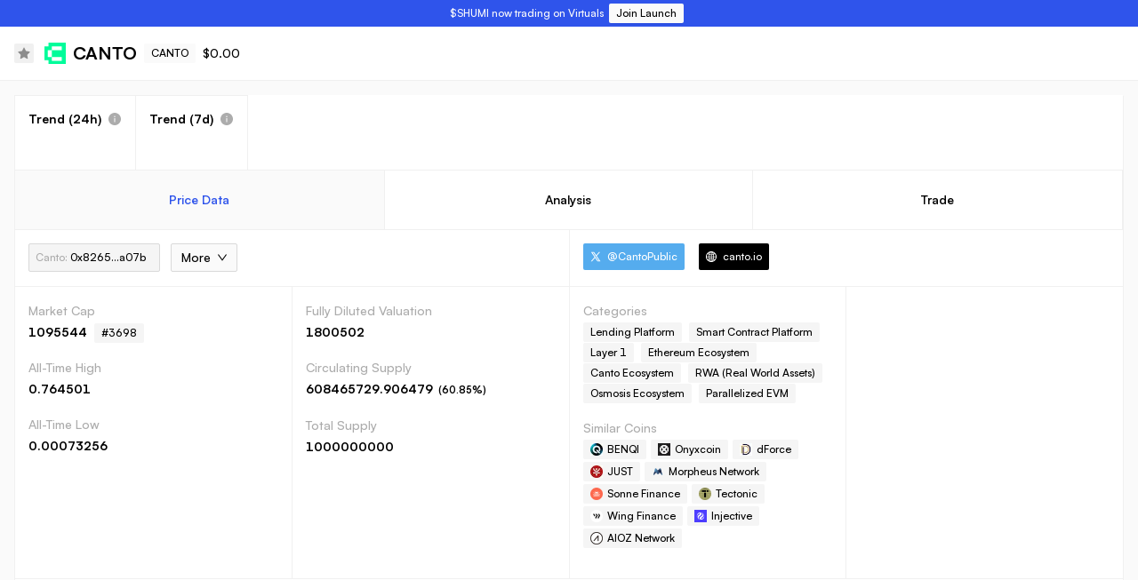

--- FILE ---
content_type: text/html; charset=utf-8
request_url: https://coinrotator.app/coin/canto
body_size: 16782
content:
<!DOCTYPE html><html lang="en" data-theme="theme-light"><head><meta charSet="utf-8"/><meta name="viewport" content="initial-scale=1.0, width=device-width"/><link rel="canonical" href="https://coinrotator.app/coin/canto"/><title>CANTO (CANTO) | Daily Crypto Trend Screener</title><meta name="description" content="Daily insights on CANTO (CANTO)! Discover Coinrotator&#x27;s comprehensive trend analysis for multiple timeframes."/><meta property="og:title" content="CANTO trends for Jan 19, 2026"/><meta property="og:description" content="CoinRotator shows daily insights on canto trends!"/><meta property="og:url" content="https://coinrotator.app/coin/canto"/><meta property="og:type" content="app"/><meta property="og:locale" content="en_US"/><meta property="og:image" content="https://coin-images.coingecko.com/coins/images/26959/large/canto-network.png?1696526014"/><meta property="og:image:width" content="250"/><meta property="og:image:height" content="250"/><meta property="og:image:type" content="image/png"/><meta property="x-cr-coin-id" content="canto"/><meta property="x-cr-coin-name" content="CANTO"/><meta property="x-cr-coin-symbol" content="canto"/><meta name="next-head-count" content="17"/><meta charSet="UTF-8"/><link rel="preload" as="font" href="/Satoshi-Variable.woff2" type="font/woff2" crossorigin="anonymous"/><link rel="apple-touch-icon" sizes="180x180" href="/apple-touch-icon.png"/><link rel="shortcut icon" type="image/png" sizes="32x32" href="/favicon-32x32.png"/><link rel="shortcut icon" type="image/png" sizes="16x16" href="/favicon-16x16.png"/><link rel="manifest" href="/site.webmanifest"/><link rel="mask-icon" href="/safari-pinned-tab.svg" color="#5bbad5"/><meta name="msapplication-TileColor" content="#da532c"/><meta name="theme-color" content="#ffffff"/><link data-next-font="" rel="preconnect" href="/" crossorigin="anonymous"/><link rel="preload" href="/_next/static/css/e4c6db479092aad1.css" as="style" crossorigin=""/><link rel="stylesheet" href="/_next/static/css/e4c6db479092aad1.css" crossorigin="" data-n-g=""/><link rel="preload" href="/_next/static/css/21f7b9d6f87b5fc8.css" as="style" crossorigin=""/><link rel="stylesheet" href="/_next/static/css/21f7b9d6f87b5fc8.css" crossorigin="" data-n-p=""/><noscript data-n-css=""></noscript><script defer="" crossorigin="" nomodule="" src="/_next/static/chunks/polyfills-c67a75d1b6f99dc8.js"></script><script src="/_next/static/chunks/webpack-095b9a8e4c4dd0d2.js" defer="" crossorigin=""></script><script src="/_next/static/chunks/framework-8ee9036dbed28e84.js" defer="" crossorigin=""></script><script src="/_next/static/chunks/main-4d8a2909ea82f839.js" defer="" crossorigin=""></script><script src="/_next/static/chunks/pages/_app-52c0e0412f91acc3.js" defer="" crossorigin=""></script><script src="/_next/static/chunks/3297-854a7b522942a9a2.js" defer="" crossorigin=""></script><script src="/_next/static/chunks/5039-883e245554c7b521.js" defer="" crossorigin=""></script><script src="/_next/static/chunks/149-9ff7abcbccec6fc4.js" defer="" crossorigin=""></script><script src="/_next/static/chunks/302-e6c099842609ad95.js" defer="" crossorigin=""></script><script src="/_next/static/chunks/8865-a38bb2657b0270c7.js" defer="" crossorigin=""></script><script src="/_next/static/chunks/pages/coin/%5Bid%5D-f789baf3a2af9270.js" defer="" crossorigin=""></script><script src="/_next/static/8nLh2opOA05AACHqYPykl/_buildManifest.js" defer="" crossorigin=""></script><script src="/_next/static/8nLh2opOA05AACHqYPykl/_ssgManifest.js" defer="" crossorigin=""></script></head><body><div id="__next"><div class="header_banner__cESQ8"><span>$SHUMI now trading on Virtuals</span><a href="https://app.virtuals.io/virtuals/36228" target="_blank"><button type="button" class="ant-btn ant-btn-primary header_bannerButton__a0gDP"><span>Join Launch</span></button></a></div><section class="ant-layout base_outerLayout___m1aL"><section class="ant-layout base_innerLayout__KRn38"><div class="pageheader_header__yehXR"><span role="img" aria-label="star" tabindex="-1" class="anticon anticon-star watchliststar_star__8OLvm"><svg viewBox="64 64 896 896" focusable="false" data-icon="star" width="1em" height="1em" fill="currentColor" aria-hidden="true"><path d="M908.1 353.1l-253.9-36.9L540.7 86.1c-3.1-6.3-8.2-11.4-14.5-14.5-15.8-7.8-35-1.3-42.9 14.5L369.8 316.2l-253.9 36.9c-7 1-13.4 4.3-18.3 9.3a32.05 32.05 0 00.6 45.3l183.7 179.1-43.4 252.9a31.95 31.95 0 0046.4 33.7L512 754l227.1 119.4c6.2 3.3 13.4 4.4 20.3 3.2 17.4-3 29.1-19.5 26.1-36.9l-43.4-252.9 183.7-179.1c5-4.9 8.3-11.3 9.3-18.3 2.7-17.5-9.5-33.7-27-36.3z"></path></svg></span><img src="https://coin-images.coingecko.com/coins/images/26959/small/canto-network.png?1696526014" width="24" height="24" alt="CANTO logo"/><h1 class="pageheader_title__GBK5c">CANTO</h1><span class="ant-tag coin_coinTag__kcPEG">CANTO</span><span>$0.00</span></div><main class="ant-layout-content base_container__ixotf"><div class="ant-card ant-card-bordered ant-card-contain-grid base_card__MMbbs coin_sectionParent__Ytr1w"><div class="ant-card-body"><div class="coin_sectionsDailyAndWeekly__z6J6J"><div class="ant-card-grid coin_section__oZMYG coin_sectionDailyTrend__H0DMR coin_sectionFlex__CC3h1"><div class="ant-space ant-space-vertical"><div class="ant-space-item" style="margin-bottom:8px"><div class="ant-space ant-space-horizontal ant-space-align-center"><div class="ant-space-item" style="margin-right:8px"><b>Trend (24h)</b></div><div class="ant-space-item"><span role="img" aria-label="info-circle" tabindex="-1" class="anticon anticon-info-circle coin_signalExplainer__WFFDo"><svg viewBox="64 64 896 896" focusable="false" data-icon="info-circle" width="1em" height="1em" fill="currentColor" aria-hidden="true"><path d="M512 64C264.6 64 64 264.6 64 512s200.6 448 448 448 448-200.6 448-448S759.4 64 512 64zm32 664c0 4.4-3.6 8-8 8h-48c-4.4 0-8-3.6-8-8V456c0-4.4 3.6-8 8-8h48c4.4 0 8 3.6 8 8v272zm-32-344a48.01 48.01 0 010-96 48.01 48.01 0 010 96z"></path></svg></span></div></div></div><div class="ant-space-item"><div class="ant-space ant-space-horizontal ant-space-align-center coin_trendTag__iHuOJ" style="flex-wrap:wrap;margin-bottom:-12px"></div></div></div></div><div class="ant-card-grid coin_section__oZMYG coin_sectionWeeklyTrend__etf7q coin_sectionFlex__CC3h1"><div class="ant-space ant-space-vertical"><div class="ant-space-item" style="margin-bottom:8px"><div class="ant-space ant-space-horizontal ant-space-align-center"><div class="ant-space-item" style="margin-right:8px"><b>Trend (7d)</b></div><div class="ant-space-item"><span role="img" aria-label="info-circle" tabindex="-1" class="anticon anticon-info-circle coin_signalExplainer__WFFDo"><svg viewBox="64 64 896 896" focusable="false" data-icon="info-circle" width="1em" height="1em" fill="currentColor" aria-hidden="true"><path d="M512 64C264.6 64 64 264.6 64 512s200.6 448 448 448 448-200.6 448-448S759.4 64 512 64zm32 664c0 4.4-3.6 8-8 8h-48c-4.4 0-8-3.6-8-8V456c0-4.4 3.6-8 8-8h48c4.4 0 8 3.6 8 8v272zm-32-344a48.01 48.01 0 010-96 48.01 48.01 0 010 96z"></path></svg></span></div></div></div><div class="ant-space-item"><div class="ant-space ant-space-horizontal ant-space-align-center coin_trendTag__iHuOJ" style="flex-wrap:wrap;margin-bottom:-12px"></div></div></div></div></div><div class="ant-card-grid coin_tab__9IOKp coin_active__f3i3_ coin_noRightBorder__6fVlF"><h2 class="ant-typography coin_tabTitle__Op10Z coin_activeTitle__62D2R" id="Price Data">Price Data</h2></div><div class="ant-card-grid coin_tab__9IOKp"><h2 class="ant-typography coin_tabTitle__Op10Z" id="Analysis">Analysis</h2></div><div class="ant-card-grid coin_tab__9IOKp coin_noLeftBorder__BSEu1"><h2 class="ant-typography coin_tabTitle__Op10Z" id="Trade">Trade</h2></div><div style="display:block" class="ant-card-grid coin_section__oZMYG coin_sectionContract__U3eM2"><div class="ant-space ant-space-horizontal ant-space-align-center" style="flex-wrap:wrap;margin-bottom:-12px"><div class="ant-space-item" style="margin-right:12px;padding-bottom:12px"><span class="ant-tag platformSelect_mainPlatform__QhNdR"><div class="ant-space ant-space-horizontal ant-space-align-center"><div class="ant-space-item" style="margin-right:8px"><span class="platformSelect_text__ehrP4"><span>Canto<!-- -->:</span> <!-- -->0x8265...a07b</span></div><div class="ant-space-item" style="margin-right:8px"></div><div class="ant-space-item"></div></div></span></div><div class="ant-space-item" style="padding-bottom:12px"><div class="ant-select platformSelect_selectPlatform__pL5Mz ant-select-single ant-select-show-arrow"><div class="ant-select-selector"><span class="ant-select-selection-search"><input type="search" autoComplete="off" class="ant-select-selection-search-input" role="combobox" aria-haspopup="listbox" aria-owns="undefined_list" aria-autocomplete="list" aria-controls="undefined_list" aria-activedescendant="undefined_list_0" readonly="" unselectable="on" style="opacity:0" value=""/></span><span class="ant-select-selection-placeholder">More</span></div><span class="ant-select-arrow" style="user-select:none;-webkit-user-select:none" unselectable="on" aria-hidden="true"><span role="img" aria-label="down" class="anticon anticon-down ant-select-suffix"><svg viewBox="64 64 896 896" focusable="false" data-icon="down" width="1em" height="1em" fill="currentColor" aria-hidden="true"><path d="M884 256h-75c-5.1 0-9.9 2.5-12.9 6.6L512 654.2 227.9 262.6c-3-4.1-7.8-6.6-12.9-6.6h-75c-6.5 0-10.3 7.4-6.5 12.7l352.6 486.1c12.8 17.6 39 17.6 51.7 0l352.6-486.1c3.9-5.3.1-12.7-6.4-12.7z"></path></svg></span></span></div></div></div></div><div style="display:block" class="ant-card-grid coin_section__oZMYG coin_sectionOnline__8uoFV coin_sectionFlex__CC3h1"><div class="ant-space ant-space-horizontal ant-space-align-center" style="flex-wrap:wrap;margin-bottom:-8px"><div class="ant-space-item" style="margin-right:8px;padding-bottom:8px"><a href="https://x.com/CantoPublic" target="_blank" rel="noreferrer"><span class="ant-tag ant-tag-has-color coin_button__fCFy1" style="background-color:#55ACEE"><span role="img" aria-label="x" class="anticon anticon-x"><svg fill-rule="evenodd" viewBox="64 64 896 896" focusable="false" data-icon="x" width="1em" height="1em" fill="currentColor" aria-hidden="true"><path d="M921 912L601.11 445.75l.55.43L890.08 112H793.7L558.74 384 372.15 112H119.37l298.65 435.31-.04-.04L103 912h96.39L460.6 609.38 668.2 912zM333.96 184.73l448.83 654.54H706.4L257.2 184.73z"></path></svg></span><span>@<!-- -->CantoPublic</span></span></a></div><div class="ant-space-item" style="padding-bottom:8px"><a href="https://canto.io/" target="_blank" rel="noreferrer"><span class="ant-tag ant-tag-has-color coin_button__fCFy1 coin_buttonSite__Du1Zd" style="background-color:#000"><span role="img" aria-label="global" class="anticon anticon-global"><svg viewBox="64 64 896 896" focusable="false" data-icon="global" width="1em" height="1em" fill="currentColor" aria-hidden="true"><path d="M854.4 800.9c.2-.3.5-.6.7-.9C920.6 722.1 960 621.7 960 512s-39.4-210.1-104.8-288c-.2-.3-.5-.5-.7-.8-1.1-1.3-2.1-2.5-3.2-3.7-.4-.5-.8-.9-1.2-1.4l-4.1-4.7-.1-.1c-1.5-1.7-3.1-3.4-4.6-5.1l-.1-.1c-3.2-3.4-6.4-6.8-9.7-10.1l-.1-.1-4.8-4.8-.3-.3c-1.5-1.5-3-2.9-4.5-4.3-.5-.5-1-1-1.6-1.5-1-1-2-1.9-3-2.8-.3-.3-.7-.6-1-1C736.4 109.2 629.5 64 512 64s-224.4 45.2-304.3 119.2c-.3.3-.7.6-1 1-1 .9-2 1.9-3 2.9-.5.5-1 1-1.6 1.5-1.5 1.4-3 2.9-4.5 4.3l-.3.3-4.8 4.8-.1.1c-3.3 3.3-6.5 6.7-9.7 10.1l-.1.1c-1.6 1.7-3.1 3.4-4.6 5.1l-.1.1c-1.4 1.5-2.8 3.1-4.1 4.7-.4.5-.8.9-1.2 1.4-1.1 1.2-2.1 2.5-3.2 3.7-.2.3-.5.5-.7.8C103.4 301.9 64 402.3 64 512s39.4 210.1 104.8 288c.2.3.5.6.7.9l3.1 3.7c.4.5.8.9 1.2 1.4l4.1 4.7c0 .1.1.1.1.2 1.5 1.7 3 3.4 4.6 5l.1.1c3.2 3.4 6.4 6.8 9.6 10.1l.1.1c1.6 1.6 3.1 3.2 4.7 4.7l.3.3c3.3 3.3 6.7 6.5 10.1 9.6 80.1 74 187 119.2 304.5 119.2s224.4-45.2 304.3-119.2a300 300 0 0010-9.6l.3-.3c1.6-1.6 3.2-3.1 4.7-4.7l.1-.1c3.3-3.3 6.5-6.7 9.6-10.1l.1-.1c1.5-1.7 3.1-3.3 4.6-5 0-.1.1-.1.1-.2 1.4-1.5 2.8-3.1 4.1-4.7.4-.5.8-.9 1.2-1.4a99 99 0 003.3-3.7zm4.1-142.6c-13.8 32.6-32 62.8-54.2 90.2a444.07 444.07 0 00-81.5-55.9c11.6-46.9 18.8-98.4 20.7-152.6H887c-3 40.9-12.6 80.6-28.5 118.3zM887 484H743.5c-1.9-54.2-9.1-105.7-20.7-152.6 29.3-15.6 56.6-34.4 81.5-55.9A373.86 373.86 0 01887 484zM658.3 165.5c39.7 16.8 75.8 40 107.6 69.2a394.72 394.72 0 01-59.4 41.8c-15.7-45-35.8-84.1-59.2-115.4 3.7 1.4 7.4 2.9 11 4.4zm-90.6 700.6c-9.2 7.2-18.4 12.7-27.7 16.4V697a389.1 389.1 0 01115.7 26.2c-8.3 24.6-17.9 47.3-29 67.8-17.4 32.4-37.8 58.3-59 75.1zm59-633.1c11 20.6 20.7 43.3 29 67.8A389.1 389.1 0 01540 327V141.6c9.2 3.7 18.5 9.1 27.7 16.4 21.2 16.7 41.6 42.6 59 75zM540 640.9V540h147.5c-1.6 44.2-7.1 87.1-16.3 127.8l-.3 1.2A445.02 445.02 0 00540 640.9zm0-156.9V383.1c45.8-2.8 89.8-12.5 130.9-28.1l.3 1.2c9.2 40.7 14.7 83.5 16.3 127.8H540zm-56 56v100.9c-45.8 2.8-89.8 12.5-130.9 28.1l-.3-1.2c-9.2-40.7-14.7-83.5-16.3-127.8H484zm-147.5-56c1.6-44.2 7.1-87.1 16.3-127.8l.3-1.2c41.1 15.6 85 25.3 130.9 28.1V484H336.5zM484 697v185.4c-9.2-3.7-18.5-9.1-27.7-16.4-21.2-16.7-41.7-42.7-59.1-75.1-11-20.6-20.7-43.3-29-67.8 37.2-14.6 75.9-23.3 115.8-26.1zm0-370a389.1 389.1 0 01-115.7-26.2c8.3-24.6 17.9-47.3 29-67.8 17.4-32.4 37.8-58.4 59.1-75.1 9.2-7.2 18.4-12.7 27.7-16.4V327zM365.7 165.5c3.7-1.5 7.3-3 11-4.4-23.4 31.3-43.5 70.4-59.2 115.4-21-12-40.9-26-59.4-41.8 31.8-29.2 67.9-52.4 107.6-69.2zM165.5 365.7c13.8-32.6 32-62.8 54.2-90.2 24.9 21.5 52.2 40.3 81.5 55.9-11.6 46.9-18.8 98.4-20.7 152.6H137c3-40.9 12.6-80.6 28.5-118.3zM137 540h143.5c1.9 54.2 9.1 105.7 20.7 152.6a444.07 444.07 0 00-81.5 55.9A373.86 373.86 0 01137 540zm228.7 318.5c-39.7-16.8-75.8-40-107.6-69.2 18.5-15.8 38.4-29.7 59.4-41.8 15.7 45 35.8 84.1 59.2 115.4-3.7-1.4-7.4-2.9-11-4.4zm292.6 0c-3.7 1.5-7.3 3-11 4.4 23.4-31.3 43.5-70.4 59.2-115.4 21 12 40.9 26 59.4 41.8a373.81 373.81 0 01-107.6 69.2z"></path></svg></span><span>canto.io</span></span></a></div></div></div><div style="display:block" class="ant-card-grid coin_section__oZMYG coin_sectionData__IQb_o coin_sectionDataC1__6G0pe"><div class="coin_data__WrSoB"><h3 class="ant-typography coin_label__tzGee">Market Cap</h3><div class="ant-space ant-space-horizontal ant-space-align-center" style="flex-wrap:wrap;margin-bottom:-8px"><div class="ant-space-item" style="margin-right:8px;padding-bottom:8px"><span class="coin_value__r_AUx">1095544</span></div><div class="ant-space-item" style="padding-bottom:8px"><span class="ant-tag">#<!-- -->3698</span></div></div></div><div class="coin_data__WrSoB"><h3 class="ant-typography coin_label__tzGee">All-Time High</h3><div class="coin_value__r_AUx">0.764501</div></div><div class="coin_data__WrSoB"><h3 class="ant-typography coin_label__tzGee">All-Time Low</h3><div class="coin_value__r_AUx">0.00073256</div></div></div><div style="display:block" class="ant-card-grid coin_section__oZMYG coin_sectionData__IQb_o coin_sectionDataC2__Vx1G1"><div class="coin_data__WrSoB"><h3 class="ant-typography coin_label__tzGee">Fully Diluted Valuation</h3><div class="coin_value__r_AUx">1800502</div></div><div class="coin_data__WrSoB"><h3 class="ant-typography coin_label__tzGee">Circulating Supply</h3><div class="coin_value__r_AUx">608465729.906479<span class="coin_valueAnnotation__9VfzC"> (<!-- -->60.85<!-- -->%)</span></div></div><div class="coin_data__WrSoB"><h3 class="ant-typography coin_label__tzGee">Total Supply</h3><div class="coin_value__r_AUx">1000000000</div></div></div><div style="display:block" class="ant-card-grid coin_section__oZMYG coin_sectionData__IQb_o coin_sectionTags__ly7p9"><h3 class="ant-typography coin_label__tzGee">Categories</h3><div class="coin_data__WrSoB"><a href="/category/Lending-Platform"><span class="ant-tag">Lending Platform</span></a><a href="/category/Smart-Contract-Platform"><span class="ant-tag">Smart Contract Platform</span></a><a href="/category/Layer-1"><span class="ant-tag">Layer 1</span></a><a href="/category/Ethereum-Ecosystem"><span class="ant-tag">Ethereum Ecosystem</span></a><a href="/category/Canto-Ecosystem"><span class="ant-tag">Canto Ecosystem</span></a><a href="/category/RWA-(Real-World-Assets)"><span class="ant-tag">RWA (Real World Assets)</span></a><a href="/category/Osmosis-Ecosystem"><span class="ant-tag">Osmosis Ecosystem</span></a><a href="/category/Parallelized-EVM"><span class="ant-tag">Parallelized EVM</span></a></div><div class="coin_data__WrSoB"><h3 class="ant-typography coin_label__tzGee">Similar Coins</h3><a href="/coin/benqi"><span class="ant-tag coin_similarCoin__Dgscz"><img class="coin_similarCoin__Dgscz" width="14" height="14" src="https://coin-images.coingecko.com/coins/images/16362/thumb/GergDDN3_400x400.jpg?1696515961" alt="BENQI"/><span>BENQI</span></span></a><a href="/coin/chain-2"><span class="ant-tag coin_similarCoin__Dgscz"><img class="coin_similarCoin__Dgscz" width="14" height="14" src="https://coin-images.coingecko.com/coins/images/24210/thumb/onyxlogo.jpg?1696523397" alt="Onyxcoin"/><span>Onyxcoin</span></span></a><a href="/coin/dforce-token"><span class="ant-tag coin_similarCoin__Dgscz"><img class="coin_similarCoin__Dgscz" width="14" height="14" src="https://coin-images.coingecko.com/coins/images/9709/thumb/xlGxxIjI_400x400.jpg?1696509776" alt="dForce"/><span>dForce</span></span></a><a href="/coin/just"><span class="ant-tag coin_similarCoin__Dgscz"><img class="coin_similarCoin__Dgscz" width="14" height="14" src="https://coin-images.coingecko.com/coins/images/11095/thumb/JUST.jpg?1696511035" alt="JUST"/><span>JUST</span></span></a><a href="/coin/morpheus-network"><span class="ant-tag coin_similarCoin__Dgscz"><img class="coin_similarCoin__Dgscz" width="14" height="14" src="https://coin-images.coingecko.com/coins/images/2379/thumb/color_logo.png?1739557455" alt="Morpheus Network"/><span>Morpheus Network</span></span></a><a href="/coin/sonne-finance"><span class="ant-tag coin_similarCoin__Dgscz"><img class="coin_similarCoin__Dgscz" width="14" height="14" src="https://coin-images.coingecko.com/coins/images/27540/thumb/Token1.png?1696526577" alt="Sonne Finance"/><span>Sonne Finance</span></span></a><a href="/coin/tectonic"><span class="ant-tag coin_similarCoin__Dgscz"><img class="coin_similarCoin__Dgscz" width="14" height="14" src="https://coin-images.coingecko.com/coins/images/21982/thumb/TONIC_logo.png?1696521330" alt="Tectonic"/><span>Tectonic</span></span></a><a href="/coin/wing-finance"><span class="ant-tag coin_similarCoin__Dgscz"><img class="coin_similarCoin__Dgscz" width="14" height="14" src="https://coin-images.coingecko.com/coins/images/12477/thumb/s_wing_icon.png?1696512295" alt="Wing Finance"/><span>Wing Finance</span></span></a><a href="/coin/injective-protocol"><span class="ant-tag coin_similarCoin__Dgscz"><img class="coin_similarCoin__Dgscz" width="14" height="14" src="https://coin-images.coingecko.com/coins/images/12882/thumb/Other_200x200.png?1738782212" alt="Injective"/><span>Injective</span></span></a><a href="/coin/aioz-network"><span class="ant-tag coin_similarCoin__Dgscz"><img class="coin_similarCoin__Dgscz" width="14" height="14" src="https://coin-images.coingecko.com/coins/images/14631/thumb/aioz-logo-200.png?1696514309" alt="AIOZ Network"/><span>AIOZ Network</span></span></a></div></div><div id="chart" style="display:block" class="ant-card-grid coin_section__oZMYG coin_sectionChart__F1_Ue"></div><div style="display:none"><div class="ant-card-grid coin_section__oZMYG coin_sectionDescription__6De3i"><p>Canto presents the radical notion that core DeFi primitives should exist as Free Public Infrastructure (FPI). Having observed the growth of the DeFi space, three core primitives have emerged to anchor any healthy DeFi ecosystem: decentralized exchanges (DEX), lending markets, and a decentralized unit of account.
Canto chooses to launch all these core DeFi primitives as public utility protocols, or Free Public Infrastructure (FPI).</p>
<h2>CANTO Price Analysis</h2>
<p>As of January 19 2026 CANTO has a marketcap of $1.1M.
This is {{percentagefromath}} from its all time high of $0.764501.
In terms of its tokenomics, there&#x27;s a total supply of 1B with 61% currently outstanding.
Keep in mind CANTO has a fully diluted value of $1.8M which many investors might interpret as overvalued.</p>
<p>Of course, don’t trust price predictions alone, always check the Coinrotator token screener to follow the trending market.</p><div class="chat-gpt-source_sectionDescriptionSource__zzKhE"><img src="/chat-gpt-logo.jpeg" alt="Chat GPT Logo" class="chat-gpt-source_sectionDescriptionSourceGPTLogo__IA03G"/><img src="/claude.svg" alt="Claude Logo" class="chat-gpt-source_sectionDescriptionSourceGPTLogo__IA03G"/><span class="chat-gpt-source_sectionDescriptionSourceGPTSummarized__DuCq8">Summarized in part by</span> ChatGPT 4 and Claude</div></div></div><div style="display:none" class="ant-card-grid coin_section__oZMYG coin_sectionTrade__AJD_r"><h3 class="ant-typography coin_title__PPElY coin_marketTitle__4TySx" id="markets">CANTO<!-- --> Markets</h3><div class="ant-radio-group ant-radio-group-outline coin_marketFilter__M_PIm"><label class="ant-radio-button-wrapper ant-radio-button-wrapper-checked"><span class="ant-radio-button ant-radio-button-checked"><input class="ant-radio-button-input" type="radio" checked="" value="All"/><span class="ant-radio-button-inner"></span></span><span>All</span></label><label class="ant-radio-button-wrapper"><span class="ant-radio-button"><input class="ant-radio-button-input" type="radio" value="Spot"/><span class="ant-radio-button-inner"></span></span><span>Spot</span></label><label class="ant-radio-button-wrapper"><span class="ant-radio-button"><input class="ant-radio-button-input" type="radio" value="DEX"/><span class="ant-radio-button-inner"></span></span><span>DEX</span></label><label class="ant-radio-button-wrapper"><span class="ant-radio-button"><input class="ant-radio-button-input" type="radio" value="Derivatives"/><span class="ant-radio-button-inner"></span></span><span>Derivatives</span></label></div><div class="ant-table-wrapper coin_marketTable__RZePQ"><div class="ant-spin-nested-loading"><div class="ant-spin-container"><div class="ant-table ant-table-bordered ant-table-empty"><div class="ant-table-container"><div class="ant-table-content"><table style="table-layout:auto"><colgroup><col style="width:200px"/></colgroup><thead class="ant-table-thead"><tr><th class="ant-table-cell">Exchange</th><th class="ant-table-cell">Pair</th><th aria-sort="descending" class="ant-table-cell ant-table-column-sort ant-table-column-has-sorters" tabindex="0"><div class="ant-table-column-sorters"><span class="ant-table-column-title">24h volume</span><span class="ant-table-column-sorter ant-table-column-sorter-full"><span class="ant-table-column-sorter-inner"><span role="presentation" aria-label="caret-up" class="anticon anticon-caret-up ant-table-column-sorter-up"><svg viewBox="0 0 1024 1024" focusable="false" data-icon="caret-up" width="1em" height="1em" fill="currentColor" aria-hidden="true"><path d="M858.9 689L530.5 308.2c-9.4-10.9-27.5-10.9-37 0L165.1 689c-12.2 14.2-1.2 35 18.5 35h656.8c19.7 0 30.7-20.8 18.5-35z"></path></svg></span><span role="presentation" aria-label="caret-down" class="anticon anticon-caret-down ant-table-column-sorter-down active"><svg viewBox="0 0 1024 1024" focusable="false" data-icon="caret-down" width="1em" height="1em" fill="currentColor" aria-hidden="true"><path d="M840.4 300H183.6c-19.7 0-30.7 20.8-18.5 35l328.4 380.8c9.4 10.9 27.5 10.9 37 0L858.9 335c12.2-14.2 1.2-35-18.5-35z"></path></svg></span></span></span></div></th></tr></thead><tbody class="ant-table-tbody"><tr class="ant-table-placeholder"><td colSpan="3" class="ant-table-cell"><div class="ant-empty ant-empty-normal"><div class="ant-empty-image"><svg class="ant-empty-img-simple" width="64" height="41" viewBox="0 0 64 41" xmlns="http://www.w3.org/2000/svg"><g transform="translate(0 1)" fill="none" fill-rule="evenodd"><ellipse class="ant-empty-img-simple-ellipse" cx="32" cy="33" rx="32" ry="7"></ellipse><g class="ant-empty-img-simple-g" fill-rule="nonzero"><path d="M55 12.76L44.854 1.258C44.367.474 43.656 0 42.907 0H21.093c-.749 0-1.46.474-1.947 1.257L9 12.761V22h46v-9.24z"></path><path d="M41.613 15.931c0-1.605.994-2.93 2.227-2.931H55v18.137C55 33.26 53.68 35 52.05 35h-40.1C10.32 35 9 33.259 9 31.137V13h11.16c1.233 0 2.227 1.323 2.227 2.928v.022c0 1.605 1.005 2.901 2.237 2.901h14.752c1.232 0 2.237-1.308 2.237-2.913v-.007z" class="ant-empty-img-simple-path"></path></g></g></svg></div><div class="ant-empty-description">No data</div></div></td></tr></tbody></table></div></div></div></div></div></div></div></div></div></main></section></section></div><script id="__NEXT_DATA__" type="application/json" crossorigin="">{"props":{"pageProps":{"id":"canto","symbol":"canto","name":"CANTO","imageSlug":"/26959/large/canto-network.png?1696526014","categories":["Lending Platform","Smart Contract Platform","Layer 1","Ethereum Ecosystem","Canto Ecosystem","RWA (Real World Assets)","Osmosis Ecosystem","Parallelized EVM"],"defaultPlatform":"canto","marketCap":"1095544","marketCapRank":3698,"ath":0.764501,"atl":0.00073256,"fullyDilutedValuation":1800502,"circulatingSupply":608465729.906479,"totalSupply":1000000000,"maxSupply":0,"twitter":"CantoPublic","homepage":"https://canto.io","launch_price":0,"launch_date_start":null,"launch_date_end":null,"launch_roi_usd":0,"launch_roi_eth":0,"launch_roi_btc":0,"coingeckoCategories":["Smart Contract Platform","Layer 1","Ethereum Ecosystem","Canto Ecosystem","RWA (Real World Assets)","Osmosis Ecosystem","Parallelized EVM","Lending Platform"],"platforms":[["canto","0x826551890dc65655a0aceca109ab11abdbd7a07b"],["osmosis","ibc/47CAF2DB8C016FAC960F33BC492FD8E454593B65CC59D70FA9D9F30424F9C32F"],["ethereum","0x56c03b8c4fa80ba37f5a7b60caaaef749bb5b220"]],"chainsData":[{"name":"Ethereum Mainnet","id":"1","symbol":"ETH","image":"https://defillama.com/chain-icons/rsz_ethereum.jpg"},{"name":"Binance Smart Chain Mainnet","id":"56","symbol":"BNB","image":"https://defillama.com/chain-icons/rsz_binance.jpg"},{"name":"Avalanche C-Chain","id":"43114","symbol":"AVAX","image":"https://defillama.com/chain-icons/rsz_avalanche.jpg"},{"name":"Fantom Opera","id":"250","symbol":"FTM","image":"https://defillama.com/chain-icons/rsz_fantom.jpg"},{"name":"Polygon Mainnet","id":"137","symbol":"MATIC","image":"https://defillama.com/chain-icons/rsz_polygon.jpg"},{"name":"Cronos Mainnet Beta","id":"25","symbol":"CRO","image":"https://defillama.com/chain-icons/rsz_cronos.jpg"},{"name":"Arbitrum One","id":"42161","symbol":"ETH","image":"https://defillama.com/chain-icons/rsz_arbitrum.jpg"},{"name":"Klaytn Mainnet Cypress","id":"8217","symbol":"KLAY","image":"https://defillama.com/chain-icons/rsz_klaytn.jpg"},{"name":"Harmony Mainnet Shard 0","id":"1666600000","symbol":"ONE","image":"https://defillama.com/chain-icons/rsz_harmony.jpg"},{"name":"Metis Andromeda Mainnet","id":"1088","symbol":"METIS","image":"https://defillama.com/chain-icons/rsz_metis.jpg"},{"name":"Huobi ECO Chain Mainnet","id":"128","symbol":"HT","image":"https://defillama.com/chain-icons/rsz_heco.jpg"},{"name":"Aurora Mainnet","id":"1313161554","symbol":"ETH","image":"https://defillama.com/chain-icons/rsz_aurora.jpg"},{"name":"Celo Mainnet","id":"42220","symbol":"CELO","image":"https://defillama.com/chain-icons/rsz_celo.jpg"},{"name":"Optimism","id":"10","symbol":"ETH","image":"https://defillama.com/chain-icons/rsz_optimism.jpg"},{"name":"Gnosis Chain (formerly xDai)","id":"100","symbol":"xDAI","image":"https://defillama.com/chain-icons/rsz_xdai.jpg"},{"name":"Theta Mainnet","id":"361","symbol":"TFUEL","image":"https://defillama.com/chain-icons/rsz_theta.jpg"},{"name":"Moonriver","id":"1285","symbol":"MOVR","image":"https://defillama.com/chain-icons/rsz_moonriver.jpg"},{"name":"Emerald Paratime Mainnet","id":"42262","symbol":"ROSE","image":"https://defillama.com/chain-icons/rsz_oasis.jpg"},{"name":"Fusion Mainnet","id":"32659","symbol":"FSN","image":"https://defillama.com/chain-icons/rsz_fusion.jpg"},{"name":"Telos EVM Mainnet","id":"40","symbol":"TLOS","image":"https://defillama.com/chain-icons/rsz_telos.jpg"},{"name":"RSK Mainnet","id":"30","symbol":"RBTC","image":"https://defillama.com/chain-icons/rsz_rsk.jpg"},{"name":"Moonbeam","id":"1284","symbol":"GLMR","image":"https://defillama.com/chain-icons/rsz_moonbeam.jpg"},{"name":"IoTeX Network Mainnet","id":"4689","symbol":"IOTX","image":"https://defillama.com/chain-icons/rsz_iotex.jpg"},{"name":"OKExChain Mainnet","id":"66","symbol":"OKT","image":"https://defillama.com/chain-icons/rsz_okexchain.jpg"},{"name":"Boba Network","id":"288","symbol":"ETH","image":"https://defillama.com/chain-icons/rsz_boba.jpg"},{"name":"Wanchain","id":"888","symbol":"WAN","image":"https://defillama.com/chain-icons/rsz_wanchain.jpg"},{"name":"KCC Mainnet","id":"321","symbol":"KCS","image":"https://defillama.com/chain-icons/rsz_kucoin.jpg"},{"name":"Velas EVM Mainnet","id":"106","symbol":"VLX","image":"https://defillama.com/chain-icons/rsz_velas.jpg"},{"name":"Smart Bitcoin Cash","id":"10000","symbol":"BCH","image":"https://defillama.com/chain-icons/rsz_smartbch.jpg"},{"name":"Songbird Canary-Network","id":"19","symbol":"SGB","image":"https://defillama.com/chain-icons/rsz_songbird.jpg"},{"name":"CoinEx Smart Chain Mainnet","id":"52","symbol":"cet","image":"https://defillama.com/chain-icons/rsz_csc.jpg"},{"name":"Fuse Mainnet","id":"122","symbol":"FUSE","image":"https://defillama.com/chain-icons/rsz_fuse.jpg"},{"name":"Shiden","id":"336","symbol":"SDN","image":"https://defillama.com/chain-icons/rsz_shiden.jpg"},{"name":"Elastos Smart Chain","id":"20","symbol":"ELA","image":"https://defillama.com/chain-icons/rsz_elastos.jpg"},{"name":"Callisto Mainnet","id":"820","symbol":"CLO","image":"https://defillama.com/chain-icons/rsz_callisto.jpg"},{"name":"ThunderCore Mainnet","id":"108","symbol":"TT","image":"https://defillama.com/chain-icons/rsz_thundercore.jpg"},{"name":"Meter Mainnet","id":"82","symbol":"MTR","image":"https://defillama.com/chain-icons/rsz_meter.jpg"},{"name":"TomoChain","id":"88","symbol":"TOMO","image":"https://defillama.com/chain-icons/rsz_tomochain.jpg"},{"name":"Energy Web Chain","id":"246","symbol":"EWT","image":"https://defillama.com/chain-icons/rsz_energyweb.jpg"},{"name":"Syscoin Mainnet","id":"57","symbol":"SYS","image":"https://defillama.com/chain-icons/rsz_syscoin.jpg"},{"name":"Ubiq","id":"8","symbol":"UBQ","image":"https://defillama.com/chain-icons/rsz_ubiq.jpg"},{"name":"Polis Mainnet","id":"333999","symbol":"POLIS","image":"https://defillama.com/chain-icons/rsz_polis.jpg"},{"name":"Zyx Mainnet","id":"55","symbol":"ZYX","image":"https://defillama.com/chain-icons/rsz_zyx.jpg"},{"name":"High Performance Blockchain","id":"269","symbol":"HPB","image":"https://defillama.com/chain-icons/rsz_hpb.jpg"},{"name":"GoChain","id":"60","symbol":"GO","image":"https://defillama.com/chain-icons/rsz_gochain.jpg"},{"name":"Palm","id":"11297108109","symbol":"PALM","image":"https://defillama.com/chain-icons/rsz_palm.jpg"},{"name":"Expanse Network","id":"2","symbol":"EXP","image":"https://assets.coingecko.com/coins/images/339/small/expanse.png?1548125867"},{"name":"ThaiChain","id":"7","symbol":"TCH","image":null},{"name":"Metadium Mainnet","id":"11","symbol":"META","image":"https://assets.coingecko.com/coins/images/5247/small/META_Logo_black.png?1548833790"},{"name":"Flare Mainnet","id":"14","symbol":"FLR","image":null},{"name":"Diode Prenet","id":"15","symbol":"DIODE","image":null},{"name":"ThaiChain 2.0 ThaiFi","id":"17","symbol":"TFI","image":null},{"name":"ELA-DID-Sidechain Mainnet","id":"22","symbol":"ELA","image":"https://assets.coingecko.com/coins/images/2780/small/Elastos.png?1597048112"},{"name":"Dithereum Mainnet","id":"24","symbol":"DTH","image":null},{"name":"ShibaChain","id":"27","symbol":"SHIB","image":"https://assets.coingecko.com/coins/images/11939/small/shiba.png?1622619446"},{"name":"Genesis L1","id":"29","symbol":"L1","image":null},{"name":"GoodData Mainnet","id":"33","symbol":"GooD","image":null},{"name":"TBWG Chain","id":"35","symbol":"TBG","image":null},{"name":"Valorbit","id":"38","symbol":"VAL","image":null},{"name":"Darwinia Crab Network","id":"44","symbol":"CRAB","image":"https://assets.coingecko.com/coins/images/11666/small/cring.png?1592449505"},{"name":"XinFin Network Mainnet","id":"50","symbol":"XDC","image":null},{"name":"Ontology Mainnet","id":"58","symbol":"ONG","image":"https://assets.coingecko.com/coins/images/5716/small/ONG_logo.png?1583481389"},{"name":"EOS Mainnet","id":"59","symbol":"EOS","image":"https://assets.coingecko.com/coins/images/738/small/eos-eos-logo.png?1547034481"},{"name":"Ethereum Classic Mainnet","id":"61","symbol":"ETC","image":"https://assets.coingecko.com/coins/images/453/small/ethereum-classic-logo.png?1547034169"},{"name":"Ellaism","id":"64","symbol":"ELLA","image":"https://assets.coingecko.com/coins/images/1083/small/ella.png?1572092141"},{"name":"SoterOne Mainnet","id":"68","symbol":"SOTER","image":null},{"name":"IDChain Mainnet","id":"74","symbol":"EIDI","image":null},{"name":"Mix","id":"76","symbol":"MIX","image":null},{"name":"POA Network Sokol","id":"77","symbol":"SPOA","image":null},{"name":"PrimusChain mainnet","id":"78","symbol":"PETH","image":null},{"name":"GeneChain","id":"80","symbol":"RNA","image":null},{"name":"GateChain Mainnet","id":"86","symbol":"GT","image":"https://assets.coingecko.com/coins/images/8183/small/gt.png?1556085624"},{"name":"Nova Network","id":"87","symbol":"SNT","image":null},{"name":"Garizon Stage0","id":"90","symbol":"GAR","image":null},{"name":"Garizon Stage1","id":"91","symbol":"GAR","image":null},{"name":"Garizon Stage2","id":"92","symbol":"GAR","image":null},{"name":"Garizon Stage3","id":"93","symbol":"GAR","image":null},{"name":"NEXT Smart Chain","id":"96","symbol":"NEXT","image":null},{"name":"POA Network Core","id":"99","symbol":"POA","image":"https://assets.coingecko.com/coins/images/3157/small/poa-network.png?1548331565"},{"name":"EtherInc","id":"101","symbol":"ETI","image":"https://assets.coingecko.com/coins/images/3734/small/etherinc.png?1547394330"},{"name":"EtherLite Chain","id":"111","symbol":"ETL","image":"https://assets.coingecko.com/coins/images/16892/small/M1A63Kr.png?1625554938"},{"name":"Fuse Sparknet","id":"123","symbol":"SPARK","image":null},{"name":"Decentralized Web Mainnet","id":"124","symbol":"DWU","image":null},{"name":"OYchain Mainnet","id":"126","symbol":"OY","image":null},{"name":"Factory 127 Mainnet","id":"127","symbol":"FETH","image":null},{"name":"DAX CHAIN","id":"142","symbol":"DAX","image":null},{"name":"Lightstreams Mainnet","id":"163","symbol":"PHT","image":"https://assets.coingecko.com/coins/images/4092/small/Lightstreams-Photon.png?1563892247"},{"name":"Seele Mainnet","id":"186","symbol":"Seele","image":"https://assets.coingecko.com/coins/images/3294/small/seele.png?1548608910"},{"name":"BMC Mainnet","id":"188","symbol":"BTM","image":"https://assets.coingecko.com/coins/images/1087/small/2qNyrhUxEmnGCKi.png?1630048151"},{"name":"BitTorrent Chain Mainnet","id":"199","symbol":"BTT","image":"https://assets.coingecko.com/coins/images/22457/small/btt_logo.png?1643857231"},{"name":"Arbitrum on xDai","id":"200","symbol":"xDAI","image":null},{"name":"Freight Trust Network","id":"211","symbol":"0xF","image":null},{"name":"Permission","id":"222","symbol":"ASK","image":"https://assets.coingecko.com/coins/images/12521/small/rjQjTU3c_400x400.jpg?1600383907"},{"name":"Setheum","id":"258","symbol":"SETM","image":null},{"name":"SUR Blockchain Network","id":"262","symbol":"SRN","image":null},{"name":"Web3Q Mainnet","id":"333","symbol":"W3Q","image":null},{"name":"PulseChain Mainnet","id":"369","symbol":"PLS","image":null},{"name":"Lisinski","id":"385","symbol":"LISINSKI","image":null},{"name":"Rupaya","id":"499","symbol":"RUPX","image":null},{"name":"Double-A Chain Mainnet","id":"512","symbol":"AAC","image":null},{"name":"Vela1 Chain Mainnet","id":"555","symbol":"CLASS","image":null},{"name":"Tao Network","id":"558","symbol":"TAO","image":null},{"name":"Karura Network","id":"686","symbol":"KAR","image":"https://assets.coingecko.com/coins/images/17172/small/karura.jpeg?1626782066"},{"name":"BlockChain Station Mainnet","id":"707","symbol":"BCS","image":null},{"name":"cheapETH","id":"777","symbol":"cTH","image":null},{"name":"Acala Network","id":"787","symbol":"ACA","image":"https://assets.coingecko.com/coins/images/20634/small/upOKBONH_400x400.jpg?1647420536"},{"name":"Haic","id":"803","symbol":"HAIC","image":null},{"name":"Ambros Chain Mainnet","id":"880","symbol":"AMBR","image":null},{"name":"Nepal Blockchain Network","id":"977","symbol":"YETI","image":null},{"name":"Lucky Network","id":"998","symbol":"L99","image":null},{"name":"Evrice Network","id":"1010","symbol":"EVC","image":null},{"name":"Newton","id":"1012","symbol":"NEW","image":null},{"name":"Sakura","id":"1022","symbol":"SKU","image":"https://assets.coingecko.com/coins/images/17830/small/sakura.png?1645084532"},{"name":"Clover Mainnet","id":"1024","symbol":"CLV","image":"https://assets.coingecko.com/coins/images/15278/small/clover.png?1645084454"},{"name":"Conflux eSpace","id":"1030","symbol":"CFX","image":"https://assets.coingecko.com/coins/images/13079/small/3vuYMbjN.png?1631512305"},{"name":"MathChain","id":"1139","symbol":"MATH","image":"https://assets.coingecko.com/coins/images/11335/small/2020-05-19-token-200.png?1589940590"},{"name":"Iora Chain","id":"1197","symbol":"IORA","image":null},{"name":"World Trade Technical Chain Mainnet","id":"1202","symbol":"WTT","image":null},{"name":"Popcateum Mainnet","id":"1213","symbol":"POP","image":null},{"name":"EnterChain Mainnet","id":"1214","symbol":"ENTER","image":null},{"name":"HALO Mainnet","id":"1280","symbol":"HO","image":null},{"name":"Moonbase Alpha","id":"1287","symbol":"DEV","image":null},{"name":"Moonrock","id":"1288","symbol":"ROC","image":null},{"name":"Catecoin Chain Mainnet","id":"1618","symbol":"CATE","image":null},{"name":"Atheios","id":"1620","symbol":"ATH","image":null},{"name":"Btachain","id":"1657","symbol":"BTA","image":null},{"name":"Teslafunds","id":"1856","symbol":"TSF","image":null},{"name":"EtherGem","id":"1987","symbol":"EGEM","image":null},{"name":"Edgeware Mainnet","id":"2021","symbol":"EDG","image":null},{"name":"Rangers Protocol Mainnet","id":"2025","symbol":"RPG","image":"https://assets.coingecko.com/coins/images/18791/small/tO8MlqiM_400x400.png?1633421196"},{"name":"Ecoball Mainnet","id":"2100","symbol":"ECO","image":null},{"name":"Evanesco Mainnet","id":"2213","symbol":"EVA","image":null},{"name":"Kortho Mainnet","id":"2559","symbol":"KTO","image":null},{"name":"Paribu Net Mainnet","id":"3400","symbol":"PRB","image":null},{"name":"Bittex Mainnet","id":"3690","symbol":"BTX","image":null},{"name":"DYNO Mainnet","id":"3966","symbol":"DYNO","image":null},{"name":"EraSwap Mainnet","id":"5197","symbol":"ES","image":null},{"name":"Uzmi Network Mainnet","id":"5315","symbol":"UZMI","image":null},{"name":"Wegochain Rubidium Mainnet","id":"5869","symbol":"RBD","image":null},{"name":"Pixie Chain Mainnet","id":"6626","symbol":"PIX","image":null},{"name":"Shyft Mainnet","id":"7341","symbol":"SHYFT","image":"https://assets.coingecko.com/coins/images/14534/small/TOKEN-Gradient.png?1616768352"},{"name":"Teleport","id":"8000","symbol":"TELE","image":null},{"name":"TOOL Global Mainnet","id":"8723","symbol":"OLO","image":null},{"name":"bloxberg","id":"8995","symbol":"U+25B3","image":null},{"name":"Evmos","id":"9001","symbol":"EVMOS","image":null},{"name":"Genesis Coin","id":"9100","symbol":"GNC","image":null},{"name":"Blockchain Genesis Mainnet","id":"10101","symbol":"GEN","image":null},{"name":"WAGMI","id":"11111","symbol":"WGM","image":null},{"name":"Singularity ZERO Mainnet","id":"12052","symbol":"ZERO","image":null},{"name":"Phoenix Mainnet","id":"13381","symbol":"PHX","image":null},{"name":"MetaDot Mainnet","id":"16000","symbol":"MTT","image":null},{"name":"BTCIX Network","id":"19845","symbol":"BTCIX","image":null},{"name":"omChain Mainnet","id":"21816","symbol":"OML","image":null},{"name":"Webchain","id":"24484","symbol":"WEB","image":null},{"name":"MintMe.com Coin","id":"24734","symbol":"MINTME","image":null},{"name":"Ethersocial Network","id":"31102","symbol":"ESN","image":null},{"name":"Energi Mainnet","id":"39797","symbol":"NRG","image":"https://assets.coingecko.com/coins/images/5795/small/3218.png?1604798557"},{"name":"pegglecoin","id":"42069","symbol":"peggle","image":null},{"name":"Athereum","id":"43110","symbol":"ATH","image":null},{"name":"REI Network","id":"47805","symbol":"REI","image":null},{"name":"REI Chain Mainnet","id":"55555","symbol":"REI","image":null},{"name":"eCredits Mainnet","id":"63000","symbol":"ECS","image":null},{"name":"Thinkium Mainnet Chain 0","id":"70000","symbol":"TKM","image":null},{"name":"Thinkium Mainnet Chain 1","id":"70001","symbol":"TKM","image":null},{"name":"Thinkium Mainnet Chain 2","id":"70002","symbol":"TKM","image":null},{"name":"Thinkium Mainnet Chain 103","id":"70103","symbol":"TKM","image":null},{"name":"UB Smart Chain","id":"99999","symbol":"UBC","image":null},{"name":"QuarkChain Mainnet Root","id":"100000","symbol":"QKC","image":"https://assets.coingecko.com/coins/images/3849/small/quarkchain.png?1548387524"},{"name":"QuarkChain Mainnet Shard 0","id":"100001","symbol":"QKC","image":"https://assets.coingecko.com/coins/images/3849/small/quarkchain.png?1548387524"},{"name":"QuarkChain Mainnet Shard 1","id":"100002","symbol":"QKC","image":"https://assets.coingecko.com/coins/images/3849/small/quarkchain.png?1548387524"},{"name":"QuarkChain Mainnet Shard 2","id":"100003","symbol":"QKC","image":"https://assets.coingecko.com/coins/images/3849/small/quarkchain.png?1548387524"},{"name":"QuarkChain Mainnet Shard 3","id":"100004","symbol":"QKC","image":"https://assets.coingecko.com/coins/images/3849/small/quarkchain.png?1548387524"},{"name":"QuarkChain Mainnet Shard 4","id":"100005","symbol":"QKC","image":"https://assets.coingecko.com/coins/images/3849/small/quarkchain.png?1548387524"},{"name":"QuarkChain Mainnet Shard 5","id":"100006","symbol":"QKC","image":"https://assets.coingecko.com/coins/images/3849/small/quarkchain.png?1548387524"},{"name":"QuarkChain Mainnet Shard 6","id":"100007","symbol":"QKC","image":"https://assets.coingecko.com/coins/images/3849/small/quarkchain.png?1548387524"},{"name":"QuarkChain Mainnet Shard 7","id":"100008","symbol":"QKC","image":"https://assets.coingecko.com/coins/images/3849/small/quarkchain.png?1548387524"},{"name":"BROChain Mainnet","id":"108801","symbol":"BRO","image":null},{"name":"QuarkChain Devnet Root","id":"110000","symbol":"QKC","image":"https://assets.coingecko.com/coins/images/3849/small/quarkchain.png?1548387524"},{"name":"QuarkChain Devnet Shard 0","id":"110001","symbol":"QKC","image":"https://assets.coingecko.com/coins/images/3849/small/quarkchain.png?1548387524"},{"name":"QuarkChain Devnet Shard 1","id":"110002","symbol":"QKC","image":"https://assets.coingecko.com/coins/images/3849/small/quarkchain.png?1548387524"},{"name":"QuarkChain Devnet Shard 2","id":"110003","symbol":"QKC","image":"https://assets.coingecko.com/coins/images/3849/small/quarkchain.png?1548387524"},{"name":"QuarkChain Devnet Shard 3","id":"110004","symbol":"QKC","image":"https://assets.coingecko.com/coins/images/3849/small/quarkchain.png?1548387524"},{"name":"QuarkChain Devnet Shard 4","id":"110005","symbol":"QKC","image":"https://assets.coingecko.com/coins/images/3849/small/quarkchain.png?1548387524"},{"name":"QuarkChain Devnet Shard 5","id":"110006","symbol":"QKC","image":"https://assets.coingecko.com/coins/images/3849/small/quarkchain.png?1548387524"},{"name":"QuarkChain Devnet Shard 6","id":"110007","symbol":"QKC","image":"https://assets.coingecko.com/coins/images/3849/small/quarkchain.png?1548387524"},{"name":"QuarkChain Devnet Shard 7","id":"110008","symbol":"QKC","image":"https://assets.coingecko.com/coins/images/3849/small/quarkchain.png?1548387524"},{"name":"Akroma","id":"200625","symbol":"AKA","image":null},{"name":"Alaya Mainnet","id":"201018","symbol":"atp","image":null},{"name":"PlatON Mainnet","id":"210425","symbol":"lat","image":"https://assets.coingecko.com/coins/images/15430/small/PlatON-Black.png?1623852513"},{"name":"ARTIS sigma1","id":"246529","symbol":"ATS","image":null},{"name":"Social Smart Chain Mainnet","id":"281121","symbol":"$OC","image":null},{"name":"Vision - Mainnet","id":"888888","symbol":"VS","image":null},{"name":"Eluvio Content Fabric","id":"955305","symbol":"ELV","image":null},{"name":"Etho Protocol","id":"1313114","symbol":"ETHO","image":null},{"name":"Xerom","id":"1313500","symbol":"XERO","image":null},{"name":"Musicoin","id":"7762959","symbol":"MUSIC","image":null},{"name":"PepChain Churchill","id":"13371337","symbol":"TPEP","image":null},{"name":"IOLite","id":"18289463","symbol":"ILT","image":null},{"name":"quarkblockchain","id":"20181205","symbol":"QKI","image":null},{"name":"Auxilium Network Mainnet","id":"28945486","symbol":"AUX","image":null},{"name":"Joys Digital Mainnet","id":"35855456","symbol":"JOYS","image":null},{"name":"Aquachain","id":"61717561","symbol":"AQUA","image":null},{"name":"Gather Mainnet Network","id":"192837465","symbol":"GTH","image":"https://assets.coingecko.com/coins/images/12458/small/Gather-Logo-Working-File.png?1599981686"},{"name":"Neon EVM DevNet","id":"245022926","symbol":"NEON","image":null},{"name":"Neon EVM MainNet","id":"245022934","symbol":"NEON","image":null},{"name":"OneLedger Mainnet","id":"311752642","symbol":"OLT","image":"https://assets.coingecko.com/coins/images/3422/small/One_Ledger.jpeg?1547038108"},{"name":"Gather Tesnet Network","id":"356256156","symbol":"GTH","image":"https://assets.coingecko.com/coins/images/12458/small/Gather-Logo-Working-File.png?1599981686"},{"name":"Gather Devnet Network","id":"486217935","symbol":"GTH","image":"https://assets.coingecko.com/coins/images/12458/small/Gather-Logo-Working-File.png?1599981686"},{"name":"IPOS Network","id":"1122334455","symbol":"IPOS","image":null},{"name":"Aurora Betanet","id":"1313161556","symbol":"ETH","image":"https://assets.coingecko.com/coins/images/20582/small/aurora.jpeg?1637250883"},{"name":"Harmony Mainnet Shard 1","id":"1666600001","symbol":"ONE","image":"https://assets.coingecko.com/coins/images/4344/small/Y88JAze.png?1565065793"},{"name":"Harmony Mainnet Shard 2","id":"1666600002","symbol":"ONE","image":"https://assets.coingecko.com/coins/images/4344/small/Y88JAze.png?1565065793"},{"name":"Harmony Mainnet Shard 3","id":"1666600003","symbol":"ONE","image":"https://assets.coingecko.com/coins/images/4344/small/Y88JAze.png?1565065793"},{"name":"DataHopper","id":"2021121117","symbol":"HOP","image":null},{"name":"Pirl","id":"3125659152","symbol":"PIRL","image":null},{"name":"Ntity Mainnet","id":"197710212030","symbol":"NTT","image":null},{"name":"Molereum Network","id":"6022140761023","symbol":"MOLE","image":null}],"description":"Canto presents the radical notion that core DeFi primitives should exist as Free Public Infrastructure (FPI). Having observed the growth of the DeFi space, three core primitives have emerged to anchor any healthy DeFi ecosystem: decentralized exchanges (DEX), lending markets, and a decentralized unit of account.\r\nCanto chooses to launch all these core DeFi primitives as public utility protocols, or Free Public Infrastructure (FPI).\n\n## {{name}} Price Analysis\n\nAs of {{month}} {{day}} {{year}} {{name}} has a marketcap of {{marketcap}}. \nThis is {{percentagefromath}} from its all time high of {{ath}}. \nIn terms of its tokenomics, there's a total supply of {{totalsupply}} with {{percentagecirculatingsupply}} currently outstanding. \nKeep in mind {{name}} has a fully diluted value of {{fdv}} which many investors might interpret as overvalued. \n\nOf course, don’t trust price predictions alone, always check the Coinrotator token screener to follow the trending market.","similarCoins":[{"id":"benqi","name":"BENQI","imageSlug":"/16362/large/GergDDN3_400x400.jpg?1696515961"},{"id":"chain-2","name":"Onyxcoin","imageSlug":"/24210/large/onyxlogo.jpg?1696523397"},{"id":"dforce-token","name":"dForce","imageSlug":"/9709/large/xlGxxIjI_400x400.jpg?1696509776"},{"id":"just","name":"JUST","imageSlug":"/11095/large/JUST.jpg?1696511035"},{"id":"morpheus-network","name":"Morpheus Network","imageSlug":"/2379/large/color_logo.png?1739557455"},{"id":"sonne-finance","name":"Sonne Finance","imageSlug":"/27540/large/Token1.png?1696526577"},{"id":"tectonic","name":"Tectonic","imageSlug":"/21982/large/TONIC_logo.png?1696521330"},{"id":"wing-finance","name":"Wing Finance","imageSlug":"/12477/large/s_wing_icon.png?1696512295"},{"id":"injective-protocol","name":"Injective","imageSlug":"/12882/large/Other_200x200.png?1738782212"},{"id":"aioz-network","name":"AIOZ Network","imageSlug":"/14631/large/aioz-logo-200.png?1696514309"}],"appData":{"topCategories":[{"name":"Proof of Work","slug":"Proof-of-Work","indexPrice":91188.18652525009},{"name":"Proof of Stake","slug":"Proof-of-Stake","indexPrice":2372.5031813967107},{"name":"Layer 1","slug":"Layer-1","indexPrice":490.6175820094074},{"name":"DePIN","slug":"DePIN","indexPrice":102.41547720836137},{"name":"Dino Coins","slug":"Dino-Coins","indexPrice":49.08804562947867}],"categories":["0g Ecosystem","4chan-Themed","Aave Tokens","Abstract Ecosystem","Account Abstraction","Action Games","Aelf Ecosystem","AI Agent Launchpad","AI Applications","AI Framework","AI Meme","AirDAO Ecosystem","Airdropped Tokens by NFT Projects","Alameda Research Portfolio","Alephium Ecosystem","Algorand Ecosystem","Algorithmic Stablecoin","AMM","Analytics","Ancient8 Ecosystem","Andreessen Horowitz (a16z) Portfolio","Animal Racing","Anime-Themed","Animoca Brands Portfolio","ApeChain Ecosystem","Appchains","Application","Aptos Ecosystem","Arbitrum Ecosystem","Arcade Games","Archway Ecosystem","Art","Artificial Intelligence (AI)","Asset Manager","Astar Ecosystem","Augmented Reality","Aurora Ecosystem","Avalanche Ecosystem","Avalanche L1","Axie Infinity Ecosystem","BackedFi xStocks Ecosystem","BagsApp Ecosystem","Bahamut Ecosystem","Base Ecosystem","Base Meme","Beam Ecosystem","BeamPrivacy Ecosystem","Believe.app Ecosystem","Berachain Ecosystem","BEVM Ecosystem","Big Data","Binance Alpha Spotlight","Binance Buildkey TGE","Binance HODLer Airdrops","Binance Launchpad","Binance Launchpool","Binance Megadrop","Binance Wallet IDO","Binance-Peg Tokens","Bitcichain Ecosystem","Bitcoin Ecosystem","Bitcoin Fork","Bitcoin Meme","Bitcoin Sidechains","Bitgert Ecosystem","Bitlayer Ecosystem","Bittensor Ecosystem","Bittensor EVM Ecosystem","Bittensor Subnets","BitTorrent Ecosystem","Blast Ecosystem","Blockchain Capital Portfolio","BNB Chain Ecosystem","BOB Network Ecosystem","Boba Network Ecosystem","BONK.fun Ecosystem","Botanix Ecosystem","BRC-20","Bridge Governance Tokens","Bridged Stablecoin","Bridged USDC","Bridged USDT","Bridged WBTC","Bridged WETH","Bridged wstETH","Bridged-Tokens","BSquared Network Ecosystem","BTC Layer 2","BTCfi Protocol","Buidlpad Launchpad","Business Services","Camelot Launchpad","Canto Ecosystem","Capital Launchpad","Cardano Ecosystem","Cat-Themed","CeFi","Celebrity-Themed","Celo Ecosystem","Centralized Exchange (CEX) Product","Centralized Exchange (CEX) Token","CEX","Chain Abstraction","ChainGPT Launchpad","Charity","Chiliz Ecosystem","China Coins","Chinese Meme","Christmas Themed","Chromia Ecosystem","Circle Ventures Portfolio","Clanker Ecosystem","Coinbase 50 Index","Coinbase Ventures Portfolio","CoinList Launchpad","Collectibles","Commodity-backed Stablecoin","Communication","Compound Tokens","Conflux Ecosystem","Consensys Portfolio","Cookie Launchpad","Core Ecosystem","Corn Ecosystem","Cosmos Ecosystem","Country-Themed Meme","CreatorBid Ecosystem","Cronos Ecosystem","Cronos zkEVM Ecosystem","Cross-chain Communication","Crypto-backed Stablecoin","Crypto-Backed Tokens","cToken","Curve Ecosystem","Cyber Ecosystem","Cybersecurity","DaoMaker Launchpad","daos.fun Ecosystem","Data Availability","Decentralized Finance (DeFi)","Decentralized Identifier (DID)","Decentralized Lottery","Decentralized Options","Decentralized Science (DeSci)","Decentralized Social Media (DeSOC)","DeepBrain Chain Ecosystem","DeFAI","DeFi Index","DeFiance Capital Portfolio","Delphi Ventures Portfolio","DePIN","Derivatives","Desci Meme","DEX","Dex Aggregator","Dino Coins","Directed Acyclic Graph (DAG)","Discord Bots","Dog-Themed","Dogechain Ecosystem","Doodles LLC","DragonFly Capital Portfolio","DRC-20","DuckChain Ecosystem","DWF Labs","E-commerce","Echo Launchpad","Eclipse Ecosystem","EDU Chain Ecosystem","Education","eGirl Capital Portfolio","Elastos Smart Contract Chain Ecosystem","Elon Musk-Inspired","Endurance Ecosystem","Energi Ecosystem","Energy","Entertainment","ERC-404","ETF","Ether.fi Ecosystem","Ethereum Ecosystem","EthereumPoW Ecosystem","Etherlink Ecosystem","EUR Stablecoin","Evmos Ecosystem","Exchange-based Tokens","Fan Token","Fantom Ecosystem","Farcaster Ecosystem","Farming-as-a-Service (FaaS)","Fiat-backed Stablecoin","Fixed Interest","Flare Network Ecosystem","Flow Ecosystem","Flow EVM Ecosystem","Four.meme Ecosystem (BNB Memes)","Fractionalized NFT","Fraxtal Ecosystem","Frog-Themed","FTX Holdings","Fuse Ecosystem","GalaChain Ecosystem","Galaxy Digital Portfolio","Gambling (GambleFi)","Game Studio","Gaming","Gaming Marketplace","GateLayer Ecosystem","Gig Economy","Glue Ecosystem","GMCI 30 Index","GMCI DeFi Index","GMCI DePIN Index","GMCI Index","GMCI Layer 1 Index","GMCI Layer 2 Index","GMCI Meme Index","Gnosis Chain Ecosystem","Goat Ecosystem","Gotchiverse","Governance","Gravity Alpha Ecosystem","Guilds","GUNZ Ecosystem","Harmony Ecosystem","HashKey Chain Ecosystem","Healthcare","Hedera Ecosystem","Hemi Ecosystem","Henesys Ecosystem","High FDV","Humanode Ecosystem","Huobi ECO Chain Ecosystem","Hybrid Token Standards","Hydra Ecosystem","Hydration Ecosystem","HyperEVM Ecosystem","Hyperliquid Ecosystem","Hyperunit Ecosystem","IDR Stablecoin","Immutable zkEVM Ecosystem","Impossible Finance Launchpad","Index","Index Coop Defi Index","InfoFi","Infrastructure","Initia Ecosystem","Injective Ecosystem","Ink Ecosystem","Inscriptions","Insurance","Intent","Internet Computer Ecosystem","Internet of Things (IOT)","Interoperability","IOTA EVM Ecosystem","IoTeX Ecosystem","IP","IP Meme","ISO 20022","JPY Stablecoin","Juno Ecosystem","Jupiter DTF Launchpad","Kadena Ecosystem","Kaia Ecosystem","KardiaChain Ecosystem","Kaspa Ecosystem","Katana Ecosystem","Kava Ecosystem","Kommunitas Launchpad","Kroma Ecosystem","Launchpad","Layer 0 (L0)","Layer 1","Layer 3 (L3)","Layer-2","Legal","Lending Platform","Lending/Borrowing Protocols","Lens Ecosystem","Leverage","LightLink Ecosystem","Linea Ecosystem","Liquid Restaked ETH","Liquid Restaked SOL","Liquid Staked APT\t","Liquid Staked BTC","Liquid Staked ETH","Liquid Staked HYPE\t","Liquid Staked SOL","Liquid Staked SUI","Liquid Staking","Lisk Ecosystem","Loopring Ecosystem","LP Tokens","LRTfi","LSD Tokens","Lukso Ecosystem","Made in China","Made in USA","Manta Network Ecosystem","Mantle Ecosystem","Mantra Ecosystem","Mantra EVM Ecosystem","Manufacturing","Market-Making Solution","Marketing","Mascot-Themed","Massa Ecosystem","Masternodes","Media","Meme","MemeCore Ecosystem","Memorial Themed","Merlin Chain Ecosystem","MetaDAO Launchpad","Metagovernance","Metaverse","Meter Ecosystem","Metis Ecosystem","MEV Protection","Mezo Ecosystem","Midas Liquid Yield Tokens","Migaloo Ecosystem","Milkomeda (Cardano) Ecosystem","Mint Ecosystem","MMO","Mobile Mining","Mode Ecosystem","Modular Blockchain","Monad Ecosystem","Moonbeam Ecosystem","Moonriver Ecosystem","Moonshot Ecosystem","Morph L2 Ecosystem","Morpho Ecosystem","Move To Earn","Movement Ecosystem","Multicoin Capital Portfolio","MultiversX Ecosystem","Murad Memes","Music","Name Service","Near Protocol Ecosystem","NEO Ecosystem","Neobank","Neon Ecosystem","NFT","NFT Finance","NFT Index","NFT Launchpad","NFT Lending/Borrowing","NFT Strategy Flywheel","NFTStrategy Ecosystem","Nibiru Ecosystem","Oasys Ecosystem","Ohm Fork","OKT Chain Ecosystem","OKX Ventures Portfolio","Olympus Pro Ecosystem","On-chain Gaming","Ondo Tokenized Assets","opBNB Ecosystem","Optimism Ecosystem","Optimism Superchain Ecosystem","Options","Oracle","Oraichain Ecosystem","Osmosis Ecosystem","Outlier Ventures Portfolio","PAAL AI Launchpad","Pantera Capital Portfolio","Paradigm Portfolio","Parallelized EVM","Parody Meme","Payment Solutions","Peaq Ecosystem","Perpetual","Plasma Ecosystem","Play to Earn","Plume Network Ecosystem","POA","PolitiFi","Polkadot Ecosystem","Polychain Capital Portfolio","Polygon Ecosystem","Polygon zkEVM Ecosystem","Poolz IDO","Predictions","Privacy Blockchain","Privacy Coin","Privacy Infrastructure","Privacy-focused Browser","Proof of Stake","Proof of Work","Provenance Ecosystem","PulseChain Ecosystem","Pump Science Ecosystem","Pump.fun Creator","Pump.fun Ecosystem","Pundi AIFX Omnilayer Ecosystem","Q Mainnet Ecosystem","QL1 Ecosystem","Quai Network Ecosystem","Quantum-Resistant","Quest-to-Earn","Radix Ecosystem","Rari Ecosystem","Reactive Network Ecosystem","RealT Tokens","Rebase Tokens","Recruitment","Redbelly Network Ecosystem","Reddit Points","Regenerative Finance (ReFi)","Restaking","Retail","Robotics","Rollup","Rollups-as-a-Service (RaaS)","Rollux Ecosystem","Ronin Ecosystem","Rootstock Ecosystem","RPG","RSS3 VSL Ecosystem","RUB Stablecoin","Runes","RWA (Real World Assets)","RWA Protocol","Saga Ecosystem","Sanko Ecosystem","Scroll Ecosystem","SEC security token","Secret Ecosystem","Sei Network Ecosystem","Seigniorage","Sequoia Capital Portfolio","Shibarium Ecosystem","Shido Network Ecosystem","SideChain","Skale Ecosystem","Smart Contract Platform","SmartBCH Ecosystem","Social","Software as a service","Solana Ecosystem","Solana Meme","Solana Token-2022","Somnia Ecosystem","Soneium Ecosystem","Sonic Ecosystem","Sonic SVM Ecosystem","Sora Ecosystem","Spore.fun Ecosystem","Sport","Stable Ecosystem","Stablecoin","Stablecoin Issuer","Stacks Ecosystem","Starknet Ecosystem","Stellar","Step Network Ecosystem","Stock market-themed","Storage","Story Ecosystem","Sui Ecosystem","Sui Meme","Sun Pump Ecosystem","Superposition Ecosystem","Superseed Ecosystem","Supra Ecosystem","Swellchain Ecosystem","SX Rollup Ecosystem","Synthetic","Synthetic Asset","Synthetic Dollar","Synthetic Issuer","Syscoin NEVM Ecosystem","TAC Ecosystem","Tap to Earn","Taraxa Ecosystem","Telegram Apps","Telos Ecosystem","Terminal of Truths","Terra Classic Ecosystem","Terra Ecosystem","Tezos Ecosystem","The Boy’s Club","Theta Ecosystem","TikTok Meme","Time.fun Ecosystem","TimeFi","Titanchain Ecosystem","TokenFi Launchpad","Tokenized Assets","Tokenized BTC","Tokenized Commodities","Tokenized Exchange-Traded Funds (ETFs)","Tokenized Gold","Tokenized Private Credit","Tokenized Real Estate","Tokenized Silver","Tokenized Stock","Tokenized Treasury Bills (T-Bills)","Tokenized Treasury Bonds (T-Bonds)","TokenSets Ecosystem","TON Ecosystem","TON Meme","Tradable Ecosystem","Trading Bots","Trading Card RWA Platform","Travel","Tron Ecosystem","TRON Meme","Trump-Affiliated","Unichain Ecosystem","US Treasury-backed Stablecoin","USD Stablecoin","Vana Ecosystem","Vanar Chain Ecosystem","VeChain Ecosystem","Velas Ecosystem","Venom Ecosystem","Viction Ecosystem","Virtuals Protocol Ecosystem","VPN","VR","Wall Street Bets Themed","Wallet","Waves Ecosystem","Wax Ecosystem","Web 2 Brands","WEMIX Ecosystem","Wojak-Themed","World Chain Ecosystem","World Liberty Financial Portfolio","Wormhole Assets","Wrapped-Tokens","X Layer Ecosystem","x402 Ecosystem","XAI Ecosystem","XDC Ecosystem","XRP Ledger Ecosystem","XRPL EVM Ecosystem","Yearn Ecosystem","Yield Aggregator","Yield Farming","Yield Optimizer","Yield Tokenization Product","Yield Tokenization Protocol","Yield-Bearing","Yield-Bearing Stablecoin","YZi Labs (Prev. Binance Labs) Portfolio","Zano Ecosystem","Zedxion Ecosystem","Zero Knowledge","ZetaChain Ecosystem","Zilliqa Ecosystem","Zircuit Ecosystem","Zk Rollup","zkLink Nova Ecosystem","ZkSync Ecosystem","Zodiac-Themed","Zoo-Themed","Zora Creator","Zora Ecosystem"],"lastUpdated":"2026-01-19T01:09:23.134Z"},"chart":"CANTOUSDT","_superjson":{"values":{"appData.lastUpdated":["Date"]}},"currentUrl":"https://coinrotator.app/coin/canto"},"__N_SSG":true},"page":"/coin/[id]","query":{"id":"canto"},"buildId":"8nLh2opOA05AACHqYPykl","isFallback":false,"gsp":true,"scriptLoader":[]}</script></body></html>

--- FILE ---
content_type: text/css; charset=utf-8
request_url: https://coinrotator.app/_next/static/css/21f7b9d6f87b5fc8.css
body_size: 2401
content:
.platformSelect_mainPlatform__QhNdR{margin-right:0!important;line-height:30px!important;border-color:var(--cr-secondary-border)!important;cursor:pointer}.platformSelect_mainPlatform__QhNdR:hover{border:1px solid #2f54eb}.platformSelect_mainPlatform__QhNdR .platformSelect_text__ehrP4>:first-child{color:#acacac!important}.platformSelect_mainPlatform__QhNdR .platformSelect_metamaskButton__NtDMj{margin-top:-2px}.platformSelect_selectPlatform__pL5Mz{line-height:32px}.platformSelect_selectPlatform__pL5Mz div{background:var(--cr-tertiary-bg)!important}.platformSelect_selectPlatform__pL5Mz div .ant-select-selection-placeholder{color:var(--cr-primary-text)!important}.platformSelect_selectPlatform__pL5Mz .ant-select-arrow{background-color:var(--cr-tertiary-bg)!important}.platformSelect_selectPlatform__pL5Mz path{color:var(--cr-primary-text)!important;fill:var(--cr-primary-text)!important}.platformSelect_selectDropdown__M4JVm{background-color:var(--cr-tertiary-bg)!important;fill:var(--cr-primary-text)}.platformSelect_selectDropdown__M4JVm .platformSelect_option__UOsF1{cursor:default;color:var(--cr-primary-text)}.platformSelect_selectDropdown__M4JVm .platformSelect_option__UOsF1:hover{background:var(--cr-quintiary-bg)}.platformSelect_selectDropdown__M4JVm .platformSelect_metamaskButton__NtDMj{margin-right:10px}.platformSelect_selectDropdown__M4JVm .platformSelect_space__C_bNH{width:100%;justify-content:space-between}.coin_sectionDescription__6De3i h1,.coin_sectionDescription__6De3i h2,.coin_sectionDescription__6De3i h3,.coin_sectionDescription__6De3i h4,.coin_sectionDescription__6De3i h5,.coin_sectionDescription__6De3i h6{color:var(--cr-primary-text);font-weight:700;margin-bottom:16px}.coin_sectionDescription__6De3i h1{font-size:20px;line-height:28px;margin-bottom:20px}.coin_sectionDescription__6De3i h2,.coin_sectionDescription__6De3i h3{font-size:16px;line-height:24px}.coin_sectionDescription__6De3i p{margin-bottom:1em;font-size:16px;color:var(--cr-primary-text)}.coin_sectionDescription__6De3i img{max-width:800px;max-height:600px;margin-bottom:16px}@media screen and (max-width:900px){.coin_sectionDescription__6De3i img{width:100%;height:auto}}.coin_sectionDescription__6De3i blockquote{border-left:4px solid rgba(var(--cr-primary-text),.08);background:rgba(var(--cr-primary-text),.02);padding:12px;font-style:italic}.coin_sectionDescription__6De3i blockquote p{margin-bottom:0}.coin_sectionDescription__6De3i ul{margin-bottom:16px;color:var(--cr-primary-text)}.coin_sectionDescription__6De3i a{color:var(--cr-primary-color)}.coin_sectionDescription__6De3i a:focus,.coin_sectionDescription__6De3i a:hover{filter:brightness(1.2)}.coin_sectionDescription__6De3i table{margin-bottom:1em}.coin_sectionDescription__6De3i td,.coin_sectionDescription__6De3i th{padding:4px 8px}.coin_title__PPElY{font-size:24px!important;line-height:32px!important;margin-bottom:0!important}.coin_trendTag__iHuOJ .ant-tag{border:none!important;margin-right:0!important;line-height:20px!important;padding:2px 4px!important;border:1px solid var(--cr-primary-border);border-radius:2px}@media screen and (max-width:600px){.coin_trendTag__iHuOJ .ant-tag{font-size:10px}}.coin_trendKey__LVI0h{color:#acacac}.coin_trendText__ITVbv{color:var(--cr-primary-text)}.coin_signalExplainer__WFFDo path{fill:#acacac}.coin_signalExplainer__WFFDo path:hover{fill:var(--cr-primary-text)}.coin_section__oZMYG{padding:16px;min-height:64px;box-shadow:1px 0 0 0 var(--cr-primary-border),0 1px 0 0 var(--cr-primary-border),1px 1px 0 0 var(--cr-primary-border),1px 0 0 0 var(--cr-primary-border) inset,0 1px 0 0 var(--cr-primary-border) inset!important}.coin_sectionFlex__CC3h1{display:flex}.coin_sectionParent__Ytr1w{min-height:35vh}.coin_sectionParent__Ytr1w .ant-card-body{background-color:var(--cr-primary-bg)}@media screen and (max-width:480px){.coin_sectionParent__Ytr1w{min-height:unset}}.coin_sectionHeader__ZZgFo{width:100%}.coin_sectionHeader__ZZgFo h1{color:var(--cr-secondary-text)!important}.coin_sectionsDailyAndWeekly__z6J6J{width:100%;display:flex;flex-direction:row}@media screen and (max-width:900px){.coin_sectionsDailyAndWeekly__z6J6J{flex-direction:column}}.coin_sectionDailyTrend__H0DMR{width:unset}@media screen and (max-width:900px){.coin_sectionDailyTrend__H0DMR{width:100%;box-shadow:none}}.coin_sectionWeeklyTrend__etf7q{width:unset;box-shadow:none}@media screen and (max-width:900px){.coin_sectionWeeklyTrend__etf7q{width:100%}}.coin_tab__9IOKp{width:calc(100% / 3);text-align:center;cursor:pointer;box-shadow:none;border:1px solid var(--cr-primary-border);border-bottom:0}.coin_tab__9IOKp.coin_active__f3i3_{background-color:var(--cr-secondary-bg);cursor:auto}.coin_tab__9IOKp.coin_noRightBorder__6fVlF{border-right:0}.coin_tab__9IOKp.coin_noLeftBorder__BSEu1{border-left:0}@media screen and (max-width:480px){.coin_tab__9IOKp{padding:20px}}.coin_tabTitle__Op10Z{font-size:14px!important;font-weight:700;color:var(--cr-tertiary-text)!important;margin-bottom:0!important;-webkit-user-select:none;-moz-user-select:none;user-select:none}.coin_tabTitle__Op10Z.coin_activeTitle__62D2R{color:var(--cr-primary-color)!important}.coin_sectionDescription__6De3i{width:100%;padding-right:32px}.coin_sectionContract__U3eM2{border-top:0!important}@media screen and (max-width:900px){.coin_sectionContract__U3eM2{width:100%!important}}@media screen and (max-width:600px){.coin_sectionOnline__8uoFV{width:100%}}@media screen and (max-width:480px){.coin_sectionOnline__8uoFV{width:100%!important;min-height:unset}}.coin_sectionOnline__8uoFV .coin_button__fCFy1{line-height:28px}.coin_sectionOnline__8uoFV .coin_buttonSite__Du1Zd{color:var(--cr-primary-bg)!important;background-color:var(--cr-primary-text)!important}.coin_sectionContract__U3eM2,.coin_sectionOnline__8uoFV{width:50%}.coin_sectionOnlineFW__el_Bl{width:100%!important}.coin_sectionData__IQb_o{min-height:288px;width:25%}@media screen and (max-width:480px){.coin_sectionData__IQb_o{width:100%!important;min-height:unset}}:root[data-theme=theme-dark] .coin_sectionData__IQb_o .ant-tag{background-color:#303030}.coin_data__WrSoB{margin-bottom:16px}.coin_label__tzGee{color:#acacac!important;line-height:24px!important;font-size:14px!important;font-weight:400!important;margin-bottom:0!important}.coin_value__r_AUx{color:var(--cr-primary-text);line-height:24px;font-weight:700}.coin_percentageChange__ozZq_{font-size:12px;color:var(--cr-success-color)}.coin_percentageChangeNegative__eaIQJ{color:var(--cr-error-color)}.coin_valueAnnotation__9VfzC{margin-left:3px;font-size:11px}.coin_valueTable__WCILx{margin-top:5px;max-width:40%}.coin_valueTable__WCILx table{border-top:1px solid var(--cr-primary-border)!important}.coin_valueTable__WCILx thead th{font-weight:700;padding:8px}.coin_valueTable__WCILx tbody td{text-align:left;padding:8px}.coin_valueTable__WCILx tbody td:first-child{font-weight:700}.coin_greenRoi__vuOD7{color:var(--cr-success-color)}.coin_redRoi___Sirv{color:var(--cr-error-color)}.coin_similarCoin__Dgscz{cursor:pointer;margin-bottom:2px;margin-right:5px}.coin_sectionIco__a6NX_{width:100%}@media screen and (max-width:900px){.coin_sectionTags__ly7p9 .coin_sectionSimilarCoins__TLuYZ{min-height:unset}}@media screen and (max-width:480px){.coin_sectionTags__ly7p9 .coin_sectionSimilarCoins__TLuYZ{min-height:unset;width:100%}}@media screen and (max-width:900px){.coin_sectionDataC1__6G0pe,.coin_sectionDataC2__Vx1G1,.coin_sectionSimilarCoins__TLuYZ,.coin_sectionTags__ly7p9{width:50%}}@media screen and (max-width:600px){.coin_sectionDataC1__6G0pe,.coin_sectionDataC2__Vx1G1,.coin_sectionSimilarCoins__TLuYZ,.coin_sectionTags__ly7p9{width:50%}}.coin_sectionChart__F1_Ue{display:block;width:100%;height:450px!important}@media screen and (max-width:480px){.coin_sectionChart__F1_Ue{padding:0 0 16px;height:350px!important}}#coin_chart__XKzLa{max-width:700px;margin:auto;height:calc(100% - 16px)!important}.coin_sectionTrade__AJD_r{width:100%;padding:0}.coin_marketTitle__4TySx{margin:1em 1em .5em!important;text-align:center;text-align:left;color:var(--cr-secondary-text)!important}.coin_marketFilter__M_PIm{display:block;margin:22px}.coin_marketTable__RZePQ table{table-layout:fixed!important;background-color:var(--cr-secondary-bg);border-left:1px solid var(--cr-primary-border)!important;border-top:1px solid var(--cr-primary-border)!important;border-radius:2px}.coin_marketTable__RZePQ table thead tr th{font-weight:700;background-color:var(--cr-secondary-bg)!important;color:var(--cr-primary-text);-webkit-user-select:none;-moz-user-select:none;user-select:none;border-right:1px solid var(--cr-primary-border)!important;border-bottom:0 solid var(--cr-primary-border)!important}.coin_marketTable__RZePQ table tbody tr td{border-right:1px solid var(--cr-primary-border)!important;border-bottom:1px solid var(--cr-primary-border)!important;background-color:var(--cr-primary-bg)}.coin_marketTable__RZePQ>div>div>div>div{border-left:1px solid var(--cr-primary-border)!important}.coin_marketTableRow__QIBDL:hover,.coin_marketTable__RZePQ>div>div>div>div{background-color:var(--cr-secondary-bg);color:var(--cr-primary-text)}.coin_marketTableRow__QIBDL:hover>td{color:var(--cr-primary-text);background-color:var(--cr-secondary-bg)!important}:root[data-theme=theme-dark] .coin_marketTable__RZePQ table tbody tr td{background-color:var(--cr-tertiary-bg)}.coin_marketSpace__R6sSu{width:100%;justify-content:space-between}.coin_coinTag__kcPEG{color:var(--cr-primary-text);background:var(--cr-secondary-bg)}:root[data-theme=theme-dark] #coin_chart__XKzLa+div>a>span{color:var(--cr-primary-color)!important}:root[data-theme=theme-dark] .coin_coinTag__kcPEG{border:1px solid #434343}.chat-gpt-source_sectionDescriptionSource__zzKhE{display:flex;align-items:center;color:var(--cr-primary-text);margin-top:16px}.chat-gpt-source_sectionDescriptionSourceGPTLogo__IA03G{height:28px!important;width:28px!important;border-radius:6px;margin:0 8px 0 0!important}.chat-gpt-source_sectionDescriptionSourceGPTSummarized__DuCq8{color:#acacac}.explainerModal_modal__e6jFi .ant-modal-body h1,.explainerModal_modal__e6jFi .ant-modal-body h2,.explainerModal_modal__e6jFi .ant-modal-body h3,.explainerModal_modal__e6jFi .ant-modal-body h4,.explainerModal_modal__e6jFi .ant-modal-body h5,.explainerModal_modal__e6jFi .ant-modal-body h6{color:var(--cr-primary-text);font-weight:700;margin-bottom:16px}.explainerModal_modal__e6jFi .ant-modal-body h1{font-size:20px;line-height:28px;margin-bottom:20px}.explainerModal_modal__e6jFi .ant-modal-body h2,.explainerModal_modal__e6jFi .ant-modal-body h3{font-size:16px;line-height:24px}.explainerModal_modal__e6jFi .ant-modal-body p{font-size:16px;color:var(--cr-primary-text)}.explainerModal_modal__e6jFi .ant-modal-body img{max-width:800px;max-height:600px;margin-bottom:16px}@media screen and (max-width:900px){.explainerModal_modal__e6jFi .ant-modal-body img{width:100%;height:auto}}.explainerModal_modal__e6jFi .ant-modal-body blockquote{border-left:4px solid rgba(var(--cr-primary-text),.08);background:rgba(var(--cr-primary-text),.02);padding:12px;font-style:italic}.explainerModal_modal__e6jFi .ant-modal-body blockquote p{margin-bottom:0}.explainerModal_modal__e6jFi .ant-modal-body ul{margin-bottom:16px;color:var(--cr-primary-text)}.explainerModal_modal__e6jFi .ant-modal-body a{color:var(--cr-primary-color)}.explainerModal_modal__e6jFi .ant-modal-body a:focus,.explainerModal_modal__e6jFi .ant-modal-body a:hover{filter:brightness(1.2)}.explainerModal_modal__e6jFi .ant-modal-body table{margin-bottom:1em}.explainerModal_modal__e6jFi .ant-modal-body td,.explainerModal_modal__e6jFi .ant-modal-body th{padding:4px 8px}.explainerModal_explainer__nq8uz{padding:5px;border-radius:14px;color:var(--cr-primary-tooltip)}.explainerModal_explainer__nq8uz:active path,.explainerModal_explainer__nq8uz:hover path{fill:var(--cr-secondary-text)}.explainerModal_lastUpdated__S_y4b{margin-bottom:16px}.explainerModal_modal__e6jFi .ant-modal-body :last-child{margin-bottom:0}.explainerModal_modal__e6jFi .ant-modal-body{max-height:calc(700px - 56px);padding:16px;overflow-y:auto}.explainerModal_modal__e6jFi .ant-modal-body h2:not(:first-child),.explainerModal_modal__e6jFi .ant-modal-body h3:not(:first-child){margin-top:16px;padding-top:16px;border-top:1px solid var(--cr-primary-border)}.explainerModal_modal__e6jFi .ant-modal-body p{margin-bottom:1em}@media (max-width:900px){.explainerModal_modal__e6jFi .ant-modal-body{max-height:calc(500px - 56px)}}@media (max-width:600px){.explainerModal_modal__e6jFi .ant-modal-body{max-height:unset}}@media (max-width:480px){.explainerModal_modal__e6jFi{margin-top:48px!important;padding:0 16px!important}}.pageheader_header__yehXR{display:flex;align-items:center;width:100%;padding:16px;background:var(--cr-primary-bg);color:var(--cr-primary-text);border-bottom:1px solid var(--cr-primary-border)}.pageheader_header__yehXR .pageheader_title__GBK5c{display:inline;margin:0 8px;vertical-align:initial;font-size:20px;line-height:28px;font-weight:700;color:var(--cr-primary-text)}.pageheader_header__yehXR .pageheader_tooltip__Wn_CO{color:red}.watchliststar_star__8OLvm{background:var(--cr-primary-border);width:22px;height:22px;line-height:22px;border-radius:2px;margin-right:12px}.watchliststar_star__8OLvm svg{fill:#8c8c8c;height:15px;vertical-align:-3px}.watchliststar_star__8OLvm.watchliststar_active__RGZQr{background:#ffe7ba}.watchliststar_star__8OLvm.watchliststar_active__RGZQr svg{fill:#fa8c16}

--- FILE ---
content_type: image/svg+xml
request_url: https://coinrotator.app/claude.svg
body_size: 648
content:
<svg width="28" height="28" viewBox="0 0 28 28" fill="none" xmlns="http://www.w3.org/2000/svg">
<rect width="28" height="28" rx="6" fill="#EFEDE3"/>
<g clip-path="url(#clip0_55_12018)">
<path d="M7.875 17.3851L11.76 15.2051L11.825 15.0151L11.76 14.9101H11.57L10.92 14.8701L8.7 14.8101L6.775 14.7301L4.91 14.6301L4.44 14.5301L4 13.9501L4.045 13.6601L4.44 13.3951L5.005 13.4451L6.255 13.5301L8.13 13.6601L9.49 13.7401L11.505 13.9501H11.825L11.87 13.8201L11.76 13.7401L11.675 13.6601L9.735 12.3451L7.635 10.9551L6.535 10.1551L5.94 9.75012L5.64 9.37012L5.51 8.54012L6.05 7.94512L6.775 7.99512L6.96 8.04512L7.695 8.61012L9.265 9.82512L11.315 11.3351L11.615 11.5851L11.735 11.5001L11.75 11.4401L11.615 11.2151L10.5 9.20012L9.31 7.15012L8.78 6.30012L8.64 5.79012C8.59 5.58012 8.555 5.40512 8.555 5.19012L9.17 4.35512L9.51 4.24512L10.33 4.35512L10.675 4.65512L11.185 5.82012L12.01 7.65512L13.29 10.1501L13.665 10.8901L13.865 11.5751L13.94 11.7851H14.07V11.6651L14.175 10.2601L14.37 8.53512L14.56 6.31512L14.625 5.69012L14.935 4.94012L15.55 4.53512L16.03 4.76512L16.425 5.33012L16.37 5.69512L16.135 7.22012L15.675 9.61012L15.375 11.2101H15.55L15.75 11.0101L16.56 9.93512L17.92 8.23512L18.52 7.56012L19.22 6.81512L19.67 6.46012H20.52L21.145 7.39012L20.865 8.35012L19.99 9.46012L19.265 10.4001L18.225 11.8001L17.575 12.9201L17.635 13.0101L17.79 12.9951L20.14 12.4951L21.41 12.2651L22.925 12.0051L23.61 12.3251L23.685 12.6501L23.415 13.3151L21.795 13.7151L19.895 14.0951L17.065 14.7651L17.03 14.7901L17.07 14.8401L18.345 14.9601L18.89 14.9901H20.225L22.71 15.1751L23.36 15.6051L23.75 16.1301L23.685 16.5301L22.685 17.0401L21.335 16.7201L18.185 15.9701L17.105 15.7001H16.955V15.7901L17.855 16.6701L19.505 18.1601L21.57 20.0801L21.675 20.5551L21.41 20.9301L21.13 20.8901L19.315 19.5251L18.615 18.9101L17.03 17.5751H16.925V17.7151L17.29 18.2501L19.22 21.1501L19.32 22.0401L19.18 22.3301L18.68 22.5051L18.13 22.4051L17 20.8201L15.835 19.0351L14.895 17.4351L14.78 17.5001L14.225 23.4751L13.965 23.7801L13.365 24.0101L12.865 23.6301L12.6 23.0151L12.865 21.8001L13.185 20.2151L13.445 18.9551L13.68 17.3901L13.82 16.8701L13.81 16.8351L13.695 16.8501L12.515 18.4701L10.72 20.8951L9.3 22.4151L8.96 22.5501L8.37 22.2451L8.425 21.7001L8.755 21.2151L10.72 18.7151L11.905 17.1651L12.67 16.2701L12.665 16.1401H12.62L7.4 19.5301L6.47 19.6501L6.07 19.2751L6.12 18.6601L6.31 18.4601L7.88 17.3801L7.875 17.3851Z" fill="#D97757"/>
</g>
<defs>
<clipPath id="clip0_55_12018">
<rect width="20" height="20.5" fill="white" transform="translate(4 3.75)"/>
</clipPath>
</defs>
</svg>


--- FILE ---
content_type: application/javascript; charset=utf-8
request_url: https://coinrotator.app/_next/static/8nLh2opOA05AACHqYPykl/_ssgManifest.js
body_size: 121
content:
self.__SSG_MANIFEST=new Set(["\u002F","\u002F404","\u002F4h-alerts","\u002F500","\u002Fbinance-futures-screener","\u002Fbinance-screener","\u002Fbingx-futures-screener","\u002Fbitget-futures-screener","\u002Fbybit-futures-screener","\u002Fcategory","\u002Fcategory\u002F[id]","\u002Fchangelog","\u002Fcoin\u002F[id]","\u002Ffaq","\u002Fkucoin-futures-screener","\u002Fkucoin-screener","\u002Flow-market-cap","\u002Fmarket-health","\u002Fmexc-futures-screener","\u002Fnew-coins","\u002Fokx-futures-screener","\u002Foldest-trends","\u002Fshumi","\u002Fsitemap","\u002Fsolana-screener","\u002Fterms","\u002Ftodays-trends","\u002Fwatchlist"]);self.__SSG_MANIFEST_CB&&self.__SSG_MANIFEST_CB()

--- FILE ---
content_type: application/javascript; charset=utf-8
request_url: https://coinrotator.app/_next/static/chunks/3297-854a7b522942a9a2.js
body_size: 6654
content:
"use strict";(self.webpackChunk_N_E=self.webpackChunk_N_E||[]).push([[3297],{8679:function(r,e,t){var n=t(59864),o={childContextTypes:!0,contextType:!0,contextTypes:!0,defaultProps:!0,displayName:!0,getDefaultProps:!0,getDerivedStateFromError:!0,getDerivedStateFromProps:!0,mixins:!0,propTypes:!0,type:!0},i={name:!0,length:!0,prototype:!0,caller:!0,callee:!0,arguments:!0,arity:!0},a={$$typeof:!0,compare:!0,defaultProps:!0,displayName:!0,propTypes:!0,type:!0},s={};function getStatics(r){return n.isMemo(r)?a:s[r.$$typeof]||o}s[n.ForwardRef]={$$typeof:!0,render:!0,defaultProps:!0,displayName:!0,propTypes:!0},s[n.Memo]=a;var u=Object.defineProperty,f=Object.getOwnPropertyNames,l=Object.getOwnPropertySymbols,c=Object.getOwnPropertyDescriptor,p=Object.getPrototypeOf,y=Object.prototype;r.exports=function hoistNonReactStatics(r,e,t){if("string"!=typeof e){if(y){var n=p(e);n&&n!==y&&hoistNonReactStatics(r,n,t)}var o=f(e);l&&(o=o.concat(l(e)));for(var a=getStatics(r),s=getStatics(e),d=0;d<o.length;++d){var m=o[d];if(!i[m]&&!(t&&t[m])&&!(s&&s[m])&&!(a&&a[m])){var g=c(e,m);try{u(r,m,g)}catch(r){}}}}return r}},33297:function(r,e,t){var n=this&&this.__assign||function(){return(n=Object.assign||function(r){for(var e,t=1,n=arguments.length;t<n;t++)for(var o in e=arguments[t])Object.prototype.hasOwnProperty.call(e,o)&&(r[o]=e[o]);return r}).apply(this,arguments)},o=this&&this.__awaiter||function(r,e,t,n){return new(t||(t=Promise))(function(o,i){function fulfilled(r){try{step(n.next(r))}catch(r){i(r)}}function rejected(r){try{step(n.throw(r))}catch(r){i(r)}}function step(r){var e;r.done?o(r.value):((e=r.value)instanceof t?e:new t(function(r){r(e)})).then(fulfilled,rejected)}step((n=n.apply(r,e||[])).next())})},i=this&&this.__generator||function(r,e){var t,n,o,i,a={label:0,sent:function(){if(1&o[0])throw o[1];return o[1]},trys:[],ops:[]};return i={next:verb(0),throw:verb(1),return:verb(2)},"function"==typeof Symbol&&(i[Symbol.iterator]=function(){return this}),i;function verb(i){return function(s){return function(i){if(t)throw TypeError("Generator is already executing.");for(;a;)try{if(t=1,n&&(o=2&i[0]?n.return:i[0]?n.throw||((o=n.return)&&o.call(n),0):n.next)&&!(o=o.call(n,i[1])).done)return o;switch(n=0,o&&(i=[2&i[0],o.value]),i[0]){case 0:case 1:o=i;break;case 4:return a.label++,{value:i[1],done:!1};case 5:a.label++,n=i[1],i=[0];continue;case 7:i=a.ops.pop(),a.trys.pop();continue;default:if(!(o=(o=a.trys).length>0&&o[o.length-1])&&(6===i[0]||2===i[0])){a=0;continue}if(3===i[0]&&(!o||i[1]>o[0]&&i[1]<o[3])){a.label=i[1];break}if(6===i[0]&&a.label<o[1]){a.label=o[1],o=i;break}if(o&&a.label<o[2]){a.label=o[2],a.ops.push(i);break}o[2]&&a.ops.pop(),a.trys.pop();continue}i=e.call(r,a)}catch(r){i=[6,r],n=0}finally{t=o=0}if(5&i[0])throw i[1];return{value:i[0]?i[1]:void 0,done:!0}}([i,s])}}},a=this&&this.__rest||function(r,e){var t={};for(var n in r)Object.prototype.hasOwnProperty.call(r,n)&&0>e.indexOf(n)&&(t[n]=r[n]);if(null!=r&&"function"==typeof Object.getOwnPropertySymbols)for(var o=0,n=Object.getOwnPropertySymbols(r);o<n.length;o++)0>e.indexOf(n[o])&&Object.prototype.propertyIsEnumerable.call(r,n[o])&&(t[n[o]]=r[n[o]]);return t};Object.defineProperty(e,"__esModule",{value:!0}),e.serialize=e.withSuperJSONPage=e.deserializeProps=e.withSuperJSONInitProps=e.withSuperJSONProps=void 0;var s=t(8679),u=t(67294),f=t(10481);function deserializeProps(r){var e=r._superjson,t=a(r,["_superjson"]);return f.default.deserialize({json:t,meta:e})}e.withSuperJSONProps=function(r,e){return void 0===e&&(e=[]),function(){for(var t=[],a=0;a<arguments.length;a++)t[a]=arguments[a];return o(this,void 0,void 0,function(){var o,a,s,u,l,c;return i(this,function(i){switch(i.label){case 0:return[4,r.apply(void 0,t)];case 1:if(!("props"in(o=i.sent()))||!o.props)return[2,o];return a=e.map(function(r){var e=o.props[r];return delete o.props[r],e}),u=(s=f.default.serialize(o.props)).json,l=s.meta,c=u,l&&(c._superjson=l),e.forEach(function(r,e){var t=a[e];void 0!==t&&(c[r]=t)}),[2,n(n({},o),{props:c})]}})})}},e.withSuperJSONInitProps=function(r,e){return void 0===e&&(e=[]),function(){for(var t=[],a=0;a<arguments.length;a++)t[a]=arguments[a];return o(this,void 0,void 0,function(){var o,a,s,u,l,c;return i(this,function(i){switch(i.label){case 0:return[4,r.apply(void 0,t)];case 1:return o=i.sent(),a=e.map(function(r){var e=o[r];return delete o[r],e}),u=(s=f.default.serialize(o)).json,l=s.meta,c=u,l&&(c._superjson=l),e.forEach(function(r,e){var t=a[e];void 0!==t&&(c[r]=t)}),[2,n(n({},o),c)]}})})}},e.deserializeProps=deserializeProps,e.withSuperJSONPage=function(r){function WithSuperJSON(e){return u.createElement(r,n({},deserializeProps(e)))}return s(WithSuperJSON,r),WithSuperJSON},e.serialize=function(r){var e=f.default.serialize(r),t=e.json,o=e.meta;return n(n({},t),{_superjson:o})}},69921:function(r,e){/** @license React v16.13.1
 * react-is.production.min.js
 *
 * Copyright (c) Facebook, Inc. and its affiliates.
 *
 * This source code is licensed under the MIT license found in the
 * LICENSE file in the root directory of this source tree.
 */var t="function"==typeof Symbol&&Symbol.for,n=t?Symbol.for("react.element"):60103,o=t?Symbol.for("react.portal"):60106,i=t?Symbol.for("react.fragment"):60107,a=t?Symbol.for("react.strict_mode"):60108,s=t?Symbol.for("react.profiler"):60114,u=t?Symbol.for("react.provider"):60109,f=t?Symbol.for("react.context"):60110,l=t?Symbol.for("react.async_mode"):60111,c=t?Symbol.for("react.concurrent_mode"):60111,p=t?Symbol.for("react.forward_ref"):60112,y=t?Symbol.for("react.suspense"):60113,d=t?Symbol.for("react.suspense_list"):60120,m=t?Symbol.for("react.memo"):60115,g=t?Symbol.for("react.lazy"):60116,h=t?Symbol.for("react.block"):60121,v=t?Symbol.for("react.fundamental"):60117,b=t?Symbol.for("react.responder"):60118,S=t?Symbol.for("react.scope"):60119;function z(r){if("object"==typeof r&&null!==r){var e=r.$$typeof;switch(e){case n:switch(r=r.type){case l:case c:case i:case s:case a:case y:return r;default:switch(r=r&&r.$$typeof){case f:case p:case g:case m:case u:return r;default:return e}}case o:return e}}}function A(r){return z(r)===c}e.AsyncMode=l,e.ConcurrentMode=c,e.ContextConsumer=f,e.ContextProvider=u,e.Element=n,e.ForwardRef=p,e.Fragment=i,e.Lazy=g,e.Memo=m,e.Portal=o,e.Profiler=s,e.StrictMode=a,e.Suspense=y,e.isAsyncMode=function(r){return A(r)||z(r)===l},e.isConcurrentMode=A,e.isContextConsumer=function(r){return z(r)===f},e.isContextProvider=function(r){return z(r)===u},e.isElement=function(r){return"object"==typeof r&&null!==r&&r.$$typeof===n},e.isForwardRef=function(r){return z(r)===p},e.isFragment=function(r){return z(r)===i},e.isLazy=function(r){return z(r)===g},e.isMemo=function(r){return z(r)===m},e.isPortal=function(r){return z(r)===o},e.isProfiler=function(r){return z(r)===s},e.isStrictMode=function(r){return z(r)===a},e.isSuspense=function(r){return z(r)===y},e.isValidElementType=function(r){return"string"==typeof r||"function"==typeof r||r===i||r===c||r===s||r===a||r===y||r===d||"object"==typeof r&&null!==r&&(r.$$typeof===g||r.$$typeof===m||r.$$typeof===u||r.$$typeof===f||r.$$typeof===p||r.$$typeof===v||r.$$typeof===b||r.$$typeof===S||r.$$typeof===h)},e.typeOf=z},59864:function(r,e,t){r.exports=t(69921)},10481:function(r,e,t){t.r(e),t.d(e,{SuperJSON:function(){return h},allowErrorProps:function(){return j},default:function(){return v},deserialize:function(){return S},parse:function(){return w},registerClass:function(){return _},registerCustom:function(){return N},registerSymbol:function(){return P},serialize:function(){return b},stringify:function(){return O}});var n,o=function(){function DoubleIndexedKV(){this.keyToValue=new Map,this.valueToKey=new Map}return DoubleIndexedKV.prototype.set=function(r,e){this.keyToValue.set(r,e),this.valueToKey.set(e,r)},DoubleIndexedKV.prototype.getByKey=function(r){return this.keyToValue.get(r)},DoubleIndexedKV.prototype.getByValue=function(r){return this.valueToKey.get(r)},DoubleIndexedKV.prototype.clear=function(){this.keyToValue.clear(),this.valueToKey.clear()},DoubleIndexedKV}(),i=function(){function Registry(r){this.generateIdentifier=r,this.kv=new o}return Registry.prototype.register=function(r,e){this.kv.getByValue(r)||(e||(e=this.generateIdentifier(r)),this.kv.set(e,r))},Registry.prototype.clear=function(){this.kv.clear()},Registry.prototype.getIdentifier=function(r){return this.kv.getByValue(r)},Registry.prototype.getValue=function(r){return this.kv.getByKey(r)},Registry}(),a=(n=function(r,e){return(n=Object.setPrototypeOf||({__proto__:[]})instanceof Array&&function(r,e){r.__proto__=e}||function(r,e){for(var t in e)Object.prototype.hasOwnProperty.call(e,t)&&(r[t]=e[t])})(r,e)},function(r,e){if("function"!=typeof e&&null!==e)throw TypeError("Class extends value "+String(e)+" is not a constructor or null");function __(){this.constructor=r}n(r,e),r.prototype=null===e?Object.create(e):(__.prototype=e.prototype,new __)}),s=function(r){function ClassRegistry(){var e=r.call(this,function(r){return r.name})||this;return e.classToAllowedProps=new Map,e}return a(ClassRegistry,r),ClassRegistry.prototype.register=function(e,t){"object"==typeof t?(t.allowProps&&this.classToAllowedProps.set(e,t.allowProps),r.prototype.register.call(this,e,t.identifier)):r.prototype.register.call(this,e,t)},ClassRegistry.prototype.getAllowedProps=function(r){return this.classToAllowedProps.get(r)},ClassRegistry}(i),__read=function(r,e){var t="function"==typeof Symbol&&r[Symbol.iterator];if(!t)return r;var n,o,i=t.call(r),a=[];try{for(;(void 0===e||e-- >0)&&!(n=i.next()).done;)a.push(n.value)}catch(r){o={error:r}}finally{try{n&&!n.done&&(t=i.return)&&t.call(i)}finally{if(o)throw o.error}}return a};function forEach(r,e){Object.entries(r).forEach(function(r){var t=__read(r,2),n=t[0];return e(t[1],n)})}function includes(r,e){return -1!==r.indexOf(e)}function findArr(r,e){for(var t=0;t<r.length;t++){var n=r[t];if(e(n))return n}}var u=function(){function CustomTransformerRegistry(){this.transfomers={}}return CustomTransformerRegistry.prototype.register=function(r){this.transfomers[r.name]=r},CustomTransformerRegistry.prototype.findApplicable=function(r){return function(r,e){var t=function(r){if("values"in Object)return Object.values(r);var e=[];for(var t in r)r.hasOwnProperty(t)&&e.push(r[t]);return e}(r);if("find"in t)return t.find(e);for(var n=0;n<t.length;n++){var o=t[n];if(e(o))return o}}(this.transfomers,function(e){return e.isApplicable(r)})},CustomTransformerRegistry.prototype.findByName=function(r){return this.transfomers[r]},CustomTransformerRegistry}(),isUndefined=function(r){return void 0===r},isPlainObject=function(r){return"object"==typeof r&&null!==r&&r!==Object.prototype&&(null===Object.getPrototypeOf(r)||Object.getPrototypeOf(r)===Object.prototype)},isEmptyObject=function(r){return isPlainObject(r)&&0===Object.keys(r).length},isArray=function(r){return Array.isArray(r)},isMap=function(r){return r instanceof Map},isSet=function(r){return r instanceof Set},isSymbol=function(r){return"Symbol"===Object.prototype.toString.call(r).slice(8,-1)},isNaNValue=function(r){return"number"==typeof r&&isNaN(r)},escapeKey=function(r){return r.replace(/\./g,"\\.")},stringifyPath=function(r){return r.map(String).map(escapeKey).join(".")},parsePath=function(r){for(var e=[],t="",n=0;n<r.length;n++){var o=r.charAt(n);if("\\"===o&&"."===r.charAt(n+1)){t+=".",n++;continue}if("."===o){e.push(t),t="";continue}t+=o}var i=t;return e.push(i),e},__assign=function(){return(__assign=Object.assign||function(r){for(var e,t=1,n=arguments.length;t<n;t++)for(var o in e=arguments[t])Object.prototype.hasOwnProperty.call(e,o)&&(r[o]=e[o]);return r}).apply(this,arguments)},transformer_read=function(r,e){var t="function"==typeof Symbol&&r[Symbol.iterator];if(!t)return r;var n,o,i=t.call(r),a=[];try{for(;(void 0===e||e-- >0)&&!(n=i.next()).done;)a.push(n.value)}catch(r){o={error:r}}finally{try{n&&!n.done&&(t=i.return)&&t.call(i)}finally{if(o)throw o.error}}return a},__spreadArray=function(r,e){for(var t=0,n=e.length,o=r.length;t<n;t++,o++)r[o]=e[t];return r};function simpleTransformation(r,e,t,n){return{isApplicable:r,annotation:e,transform:t,untransform:n}}var f=[simpleTransformation(isUndefined,"undefined",function(){return null},function(){}),simpleTransformation(function(r){return"bigint"==typeof r},"bigint",function(r){return r.toString()},function(r){return"undefined"!=typeof BigInt?BigInt(r):(console.error("Please add a BigInt polyfill."),r)}),simpleTransformation(function(r){return r instanceof Date&&!isNaN(r.valueOf())},"Date",function(r){return r.toISOString()},function(r){return new Date(r)}),simpleTransformation(function(r){return r instanceof Error},"Error",function(r,e){var t={name:r.name,message:r.message};return e.allowedErrorProps.forEach(function(e){t[e]=r[e]}),t},function(r,e){var t=Error(r.message);return t.name=r.name,t.stack=r.stack,e.allowedErrorProps.forEach(function(e){t[e]=r[e]}),t}),simpleTransformation(function(r){return r instanceof RegExp},"regexp",function(r){return""+r},function(r){var e=r.slice(1,r.lastIndexOf("/")),t=r.slice(r.lastIndexOf("/")+1);return new RegExp(e,t)}),simpleTransformation(isSet,"set",function(r){return __spreadArray([],transformer_read(r.values()))},function(r){return new Set(r)}),simpleTransformation(isMap,"map",function(r){return __spreadArray([],transformer_read(r.entries()))},function(r){return new Map(r)}),simpleTransformation(function(r){var e;return isNaNValue(r)||(e=r)===1/0||e===-1/0},"number",function(r){return isNaNValue(r)?"NaN":r>0?"Infinity":"-Infinity"},Number),simpleTransformation(function(r){return 0===r&&1/r==-1/0},"number",function(){return"-0"},Number),simpleTransformation(function(r){return r instanceof URL},"URL",function(r){return r.toString()},function(r){return new URL(r)})];function compositeTransformation(r,e,t,n){return{isApplicable:r,annotation:e,transform:t,untransform:n}}var l=compositeTransformation(function(r,e){return!!isSymbol(r)&&!!e.symbolRegistry.getIdentifier(r)},function(r,e){return["symbol",e.symbolRegistry.getIdentifier(r)]},function(r){return r.description},function(r,e,t){var n=t.symbolRegistry.getValue(e[1]);if(!n)throw Error("Trying to deserialize unknown symbol");return n}),c=[Int8Array,Uint8Array,Int16Array,Uint16Array,Int32Array,Uint32Array,Float32Array,Float64Array,Uint8ClampedArray].reduce(function(r,e){return r[e.name]=e,r},{}),p=compositeTransformation(function(r){return ArrayBuffer.isView(r)&&!(r instanceof DataView)},function(r){return["typed-array",r.constructor.name]},function(r){return __spreadArray([],transformer_read(r))},function(r,e){var t=c[e[1]];if(!t)throw Error("Trying to deserialize unknown typed array");return new t(r)});function isInstanceOfRegisteredClass(r,e){return null!=r&&!!r.constructor&&!!e.classRegistry.getIdentifier(r.constructor)}var y=compositeTransformation(isInstanceOfRegisteredClass,function(r,e){return["class",e.classRegistry.getIdentifier(r.constructor)]},function(r,e){var t=e.classRegistry.getAllowedProps(r.constructor);if(!t)return __assign({},r);var n={};return t.forEach(function(e){n[e]=r[e]}),n},function(r,e,t){var n=t.classRegistry.getValue(e[1]);if(!n)throw Error("Trying to deserialize unknown class - check https://github.com/blitz-js/superjson/issues/116#issuecomment-773996564");return Object.assign(Object.create(n.prototype),r)}),d=compositeTransformation(function(r,e){return!!e.customTransformerRegistry.findApplicable(r)},function(r,e){return["custom",e.customTransformerRegistry.findApplicable(r).name]},function(r,e){return e.customTransformerRegistry.findApplicable(r).serialize(r)},function(r,e,t){var n=t.customTransformerRegistry.findByName(e[1]);if(!n)throw Error("Trying to deserialize unknown custom value");return n.deserialize(r)}),m=[y,l,d,p],transformValue=function(r,e){var t=findArr(m,function(t){return t.isApplicable(r,e)});if(t)return{value:t.transform(r,e),type:t.annotation(r,e)};var n=findArr(f,function(t){return t.isApplicable(r,e)});if(n)return{value:n.transform(r,e),type:n.annotation}},g={};f.forEach(function(r){g[r.annotation]=r});var untransformValue=function(r,e,t){if(isArray(e))switch(e[0]){case"symbol":return l.untransform(r,e,t);case"class":return y.untransform(r,e,t);case"custom":return d.untransform(r,e,t);case"typed-array":return p.untransform(r,e,t);default:throw Error("Unknown transformation: "+e)}else{var n=g[e];if(!n)throw Error("Unknown transformation: "+e);return n.untransform(r,t)}},getNthKey=function(r,e){for(var t=r.keys();e>0;)t.next(),e--;return t.next().value};function validatePath(r){if(includes(r,"__proto__"))throw Error("__proto__ is not allowed as a property");if(includes(r,"prototype"))throw Error("prototype is not allowed as a property");if(includes(r,"constructor"))throw Error("constructor is not allowed as a property")}var getDeep=function(r,e){validatePath(e);for(var t=0;t<e.length;t++){var n=e[t];if(isSet(r))r=getNthKey(r,+n);else if(isMap(r)){var o=+n,i=0==+e[++t]?"key":"value",a=getNthKey(r,o);switch(i){case"key":r=a;break;case"value":r=r.get(a)}}else r=r[n]}return r},setDeep=function(r,e,t){if(validatePath(e),0===e.length)return t(r);for(var n=r,o=0;o<e.length-1;o++){var i=e[o];if(isArray(n))n=n[+i];else if(isPlainObject(n))n=n[i];else if(isSet(n)){var a=+i;n=getNthKey(n,a)}else if(isMap(n)){if(o===e.length-2)break;var a=+i,s=0==+e[++o]?"key":"value",u=getNthKey(n,a);switch(s){case"key":n=u;break;case"value":n=n.get(u)}}}var f=e[e.length-1];if(isArray(n)?n[+f]=t(n[+f]):isPlainObject(n)&&(n[f]=t(n[f])),isSet(n)){var l=getNthKey(n,+f),c=t(l);l!==c&&(n.delete(l),n.add(c))}if(isMap(n)){var a=+e[e.length-2],p=getNthKey(n,a),s=0==+f?"key":"value";switch(s){case"key":var y=t(p);n.set(y,n.get(p)),y!==p&&n.delete(p);break;case"value":n.set(p,t(n.get(p)))}}return r},plainer_read=function(r,e){var t="function"==typeof Symbol&&r[Symbol.iterator];if(!t)return r;var n,o,i=t.call(r),a=[];try{for(;(void 0===e||e-- >0)&&!(n=i.next()).done;)a.push(n.value)}catch(r){o={error:r}}finally{try{n&&!n.done&&(t=i.return)&&t.call(i)}finally{if(o)throw o.error}}return a},plainer_spreadArray=function(r,e){for(var t=0,n=e.length,o=r.length;t<n;t++,o++)r[o]=e[t];return r},walker=function(r,e,t,n,o,i,a){void 0===o&&(o=[]),void 0===i&&(i=[]),void 0===a&&(a=new Map);var s,u,f="boolean"==typeof(s=r)||null===s||isUndefined(s)||"number"==typeof s&&!isNaN(s)||"string"==typeof s||isSymbol(s);if(!f){l=o,(c=e.get(r))?c.push(l):e.set(r,[l]);var l,c,p=a.get(r);if(p)return n?{transformedValue:null}:p}if(!(isPlainObject(r)||isArray(r)||isMap(r)||isSet(r)||isInstanceOfRegisteredClass(r,t))){var y=transformValue(r,t),d=y?{transformedValue:y.value,annotations:[y.type]}:{transformedValue:r};return f||a.set(r,d),d}if(includes(i,r))return{transformedValue:null};var m=transformValue(r,t),g=null!==(u=null==m?void 0:m.value)&&void 0!==u?u:r,h=isArray(g)?[]:{},v={};forEach(g,function(s,u){var f=walker(s,e,t,n,plainer_spreadArray(plainer_spreadArray([],plainer_read(o)),[u]),plainer_spreadArray(plainer_spreadArray([],plainer_read(i)),[r]),a);h[u]=f.transformedValue,isArray(f.annotations)?v[u]=f.annotations:isPlainObject(f.annotations)&&forEach(f.annotations,function(r,e){v[escapeKey(u)+"."+e]=r})});var b=isEmptyObject(v)?{transformedValue:h,annotations:m?[m.type]:void 0}:{transformedValue:h,annotations:m?[m.type,v]:v};return f||a.set(r,b),b};function dist_getType(r){return Object.prototype.toString.call(r).slice(8,-1)}function dist_isArray(r){return"Array"===dist_getType(r)}var esm_assign=function(){return(esm_assign=Object.assign||function(r){for(var e,t=1,n=arguments.length;t<n;t++)for(var o in e=arguments[t])Object.prototype.hasOwnProperty.call(e,o)&&(r[o]=e[o]);return r}).apply(this,arguments)},esm_read=function(r,e){var t="function"==typeof Symbol&&r[Symbol.iterator];if(!t)return r;var n,o,i=t.call(r),a=[];try{for(;(void 0===e||e-- >0)&&!(n=i.next()).done;)a.push(n.value)}catch(r){o={error:r}}finally{try{n&&!n.done&&(t=i.return)&&t.call(i)}finally{if(o)throw o.error}}return a},esm_spreadArray=function(r,e){for(var t=0,n=e.length,o=r.length;t<n;t++,o++)r[o]=e[t];return r},h=function(){function SuperJSON(r){var e=(void 0===r?{}:r).dedupe;this.classRegistry=new s,this.symbolRegistry=new i(function(r){var e;return null!==(e=r.description)&&void 0!==e?e:""}),this.customTransformerRegistry=new u,this.allowedErrorProps=[],this.dedupe=void 0!==e&&e}return SuperJSON.prototype.serialize=function(r){var e,t,n,o=new Map,i=walker(r,o,this,this.dedupe),a={json:i.transformedValue};i.annotations&&(a.meta=esm_assign(esm_assign({},a.meta),{values:i.annotations}));var s=(e=this.dedupe,t={},n=void 0,(o.forEach(function(r){if(!(r.length<=1)){e||(r=r.map(function(r){return r.map(String)}).sort(function(r,e){return r.length-e.length}));var o=plainer_read(r),i=o[0],a=o.slice(1);0===i.length?n=a.map(stringifyPath):t[stringifyPath(i)]=a.map(stringifyPath)}}),n)?isEmptyObject(t)?[n]:[n,t]:isEmptyObject(t)?void 0:t);return s&&(a.meta=esm_assign(esm_assign({},a.meta),{referentialEqualities:s})),a},SuperJSON.prototype.deserialize=function(r){var e,t,n,o=r.json,i=r.meta,a=function copy(r,e={}){if(dist_isArray(r))return r.map(r=>copy(r,e));if(!function(r){if("Object"!==dist_getType(r))return!1;let e=Object.getPrototypeOf(r);return!!e&&e.constructor===Object&&e===Object.prototype}(r))return r;let t=Object.getOwnPropertyNames(r),n=Object.getOwnPropertySymbols(r);return[...t,...n].reduce((t,n)=>{if(dist_isArray(e.props)&&!e.props.includes(n))return t;let o=r[n],i=copy(o,e);return function(r,e,t,n,o){let i=({}).propertyIsEnumerable.call(n,e)?"enumerable":"nonenumerable";"enumerable"===i&&(r[e]=t),o&&"nonenumerable"===i&&Object.defineProperty(r,e,{value:t,enumerable:!1,writable:!0,configurable:!0})}(t,n,i,r,e.nonenumerable),t},{})}(o);return(null==i?void 0:i.values)&&(e=a,t=i.values,n=this,function traverse(r,e,t){if(void 0===t&&(t=[]),r){if(!isArray(r)){forEach(r,function(r,n){return traverse(r,e,plainer_spreadArray(plainer_spreadArray([],plainer_read(t)),plainer_read(parsePath(n))))});return}var n=plainer_read(r,2),o=n[0],i=n[1];i&&forEach(i,function(r,n){traverse(r,e,plainer_spreadArray(plainer_spreadArray([],plainer_read(t)),plainer_read(parsePath(n))))}),e(o,t)}}(t,function(r,t){e=setDeep(e,t,function(e){return untransformValue(e,r,n)})}),a=e),(null==i?void 0:i.referentialEqualities)&&(a=function(r,e){function apply(e,t){var n=getDeep(r,parsePath(t));e.map(parsePath).forEach(function(e){r=setDeep(r,e,function(){return n})})}if(isArray(e)){var t=plainer_read(e,2),n=t[0],o=t[1];n.forEach(function(e){r=setDeep(r,parsePath(e),function(){return r})}),o&&forEach(o,apply)}else forEach(e,apply);return r}(a,i.referentialEqualities)),a},SuperJSON.prototype.stringify=function(r){return JSON.stringify(this.serialize(r))},SuperJSON.prototype.parse=function(r){return this.deserialize(JSON.parse(r))},SuperJSON.prototype.registerClass=function(r,e){this.classRegistry.register(r,e)},SuperJSON.prototype.registerSymbol=function(r,e){this.symbolRegistry.register(r,e)},SuperJSON.prototype.registerCustom=function(r,e){this.customTransformerRegistry.register(esm_assign({name:e},r))},SuperJSON.prototype.allowErrorProps=function(){for(var r,e=[],t=0;t<arguments.length;t++)e[t]=arguments[t];(r=this.allowedErrorProps).push.apply(r,esm_spreadArray([],esm_read(e)))},SuperJSON.defaultInstance=new SuperJSON,SuperJSON.serialize=SuperJSON.defaultInstance.serialize.bind(SuperJSON.defaultInstance),SuperJSON.deserialize=SuperJSON.defaultInstance.deserialize.bind(SuperJSON.defaultInstance),SuperJSON.stringify=SuperJSON.defaultInstance.stringify.bind(SuperJSON.defaultInstance),SuperJSON.parse=SuperJSON.defaultInstance.parse.bind(SuperJSON.defaultInstance),SuperJSON.registerClass=SuperJSON.defaultInstance.registerClass.bind(SuperJSON.defaultInstance),SuperJSON.registerSymbol=SuperJSON.defaultInstance.registerSymbol.bind(SuperJSON.defaultInstance),SuperJSON.registerCustom=SuperJSON.defaultInstance.registerCustom.bind(SuperJSON.defaultInstance),SuperJSON.allowErrorProps=SuperJSON.defaultInstance.allowErrorProps.bind(SuperJSON.defaultInstance),SuperJSON}(),v=h,b=h.serialize,S=h.deserialize,O=h.stringify,w=h.parse,_=h.registerClass,N=h.registerCustom,P=h.registerSymbol,j=h.allowErrorProps}}]);

--- FILE ---
content_type: application/javascript; charset=utf-8
request_url: https://coinrotator.app/_next/static/chunks/pages/coin/%5Bid%5D-f789baf3a2af9270.js
body_size: 10017
content:
(self.webpackChunk_N_E=self.webpackChunk_N_E||[]).push([[3003],{62521:function(e,r,a){(window.__NEXT_P=window.__NEXT_P||[]).push(["/coin/[id]",function(){return a(22599)}])},46941:function(e,r,a){"use strict";var t=a(85893),n=a(91057),l=a.n(n);r.Z=()=>(0,t.jsxs)("div",{className:l().sectionDescriptionSource,children:[(0,t.jsx)("img",{src:"/chat-gpt-logo.jpeg",alt:"Chat GPT Logo",className:l().sectionDescriptionSourceGPTLogo}),(0,t.jsx)("img",{src:"/claude.svg",alt:"Claude Logo",className:l().sectionDescriptionSourceGPTLogo}),(0,t.jsx)("span",{className:l().sectionDescriptionSourceGPTSummarized,children:"Summarized in part by"}),"\xa0ChatGPT 4 and Claude"]})},32226:function(e,r,a){"use strict";var t=a(85893),n=a(56697),l=a(46564),c=a(67294),s=a(25332),o=a(36092),i=a(11163),d=a(80036),u=a.n(d),m=a(40989),p=a(46941);r.Z=e=>{let{title:r,explainer:a,showSource:d,lastUpdated:h}=e,[y,g]=(0,c.useState)(!1),x=(0,i.useRouter)();(0,c.useEffect)(()=>{let e=x.asPath,r=e.split("#")[1];"description"===r&&g(!0)},[x.asPath]);let f=(0,m.Z)(),v=(0,c.useRef)(null),_={open:y,centered:f.sm,onCancel:()=>g(!1),className:u().modal,title:r,footer:null,closeIcon:null,style:{top:f.sm?null:20},getContainer:()=>v.current};return(0,t.jsxs)("div",{ref:v,style:{background:"transparent",display:"inline-block"},children:[(0,t.jsx)("a",{href:"#description",children:(0,t.jsx)(l.Z,{className:u().explainer,onClick:()=>g(!0)})}),(0,t.jsxs)(n.Z,{..._,children:[h?(0,t.jsxs)("div",{className:u().lastUpdated,children:["Last Data Update: ",new Intl.DateTimeFormat([]).format(h)]}):(0,t.jsx)(t.Fragment,{}),(0,t.jsx)(s.UG,{remarkPlugins:[o.Z],children:a}),d?(0,t.jsx)(p.Z,{}):(0,t.jsx)(t.Fragment,{})]})]})}},67498:function(e,r,a){"use strict";var t=a(85893),n=a(10149),l=a(77454),c=a.n(l);r.Z=()=>(0,t.jsx)(n.default.Button,{size:"small",color:c().crGray9,style:{height:22},active:!0,children:"\xa0\xa0\xa0\xa0\xa0\xa0\xa0\xa0\xa0"})},91826:function(e,r,a){"use strict";var t=a(85893),n=a(37071),l=a.n(n),c=a(32226);r.Z=e=>{let{title:r,explainer:a,showSource:n,prefix:s,postfix:o,lastUpdated:i}=e,d="string"==typeof r?r.replace(/🍄/g,""):r,u="string"==typeof r&&r.includes("Shumi")||"string"==typeof r&&r.includes("\uD83C\uDF44");return(0,t.jsxs)("div",{className:l().header,children:[s,u&&(0,t.jsx)("img",{src:"/shumi.png",alt:"Shumi",width:"24",height:"24"}),(0,t.jsx)("h1",{className:l().title,children:d}),a&&(0,t.jsx)(c.Z,{title:r,explainer:a,showSource:n,lastUpdated:i}),o]})}},62327:function(e,r,a){"use strict";var t=a(85893),n=a(63031),l=a(93967),c=a.n(l),s=a(68961),o=a.n(s);r.Z=e=>{let{active:r,...a}=e;return(0,t.jsx)(n.Z,{className:c()(o().star,{[o().active]:r}),...a})}},58005:function(e,r,a){"use strict";var t=a(67294);r.Z=()=>{let[e,r]=(0,t.useState)(!1);return(0,t.useEffect)(()=>{r(!window.matchMedia("(hover: none)").matches)},[r]),e}},22599:function(e,r,a){"use strict";a.r(r),a.d(r,{__N_SSG:function(){return e_},default:function(){return eb}});var t=a(85893),n=a(33297),l=a(46564),c=a(70302),s=a(16373),o=a(74048),i=a(59361),d=a(94055),u=a(53740),m=a(9008),p=a.n(m),h=a(11163),y=a(67294),g=a(93967),x=a.n(g),f=a(87812),v=a(68836),_=a(39913),b=a(40492),j=a(35634),C=a(21358),k=a(2307),S=a(41664),D=a.n(S),w=a(59854),N=a.n(w),T=a(71199),F=a(31304),B=a.n(F),P=a(64749),I=a(16318),Z=a(18029),E=a.n(Z),G=a(62055);let addToClipboard=async e=>{await navigator.clipboard.writeText(e)};var L=a(26014),R=a.n(L),components_CopyButton=e=>{let{text:r,after:a}=e,n=(0,y.useCallback)(e=>{e.stopPropagation();let copy=async()=>{await addToClipboard(r),a&&a()};copy()},[a,r]);return(0,t.jsx)(G.Z,{onClick:n,className:R().icon})},A=a(92003),M=a.n(A),hooks_useChainId=e=>{let[r,a]=(0,y.useState)(null);return(0,y.useEffect)(()=>{if(!e)return;let getCurrentId=async()=>{let r=await e.request({method:"eth_chainId"});a(parseInt(r))};getCurrentId();let changeHandler=e=>a(parseInt(e));return e.on("chainChanged",changeHandler),()=>e.removeListener("chainChanged",changeHandler)},[e]),r},components_MetaMaskButtonWithEthereum=e=>{let{symbol:r,address:a,chainId:n,decimals:l=18,image:c,className:s}=e,[o,i]=(0,y.useState)(null),d=hooks_useChainId(o);(0,y.useEffect)(()=>{M()().then(i)},[]);let u=(0,y.useCallback)(e=>{e.stopPropagation();let switchNetwork=async e=>{if(e===n)return;let r="0x".concat(n.toString(16));try{await o.request({method:"wallet_switchEthereumChain",params:[{chainId:r}]})}catch(e){throw I.default.error({description:"Network switch failed, please switch to the right network manually"}),e}},addMetamaskCoin=async()=>{let e;if(!o){I.default.error({description:"Please install MetaMask"});return}await switchNetwork(d);try{e=await o.request({method:"wallet_watchAsset",params:{type:"ERC20",options:{address:a,symbol:r,decimals:l,image:c}}})}catch(e){console.error(e)}e||I.default.error({description:"Couldn't add coin to MetaMask"})};addMetamaskCoin()},[c,r,a,l,n,d,o]);return n?(0,t.jsx)("img",{className:s,style:{cursor:"pointer"},src:"/metamask.svg",alt:r,onClick:u}):null},components_MetaMaskButton=e=>{var r;return(null===(r=window)||void 0===r?void 0:r.ethereum)?(0,t.jsx)(components_MetaMaskButtonWithEthereum,{...e}):null},U=a(48403),O=a.n(U),V=a(94204),W=a.n(V),components_PlatformSelectMP=e=>{let{image:r,platform:a,symbol:n,address:l,decimals:c=18,chainData:s}=e,d="".concat(l.substr(0,6),"...").concat(l.substr(-4)),u=(0,t.jsx)(components_MetaMaskButton,{className:W().metamaskButton,symbol:n,image:r,decimals:c,address:l,chainId:null==s?void 0:s.id}),showSuccessNotification=()=>{I.default.open({description:"Smart contract address copied."})};return(0,t.jsx)(i.Z,{className:W().mainPlatform,onClick:()=>{addToClipboard(l),showSuccessNotification()},children:(0,t.jsxs)(o.default,{size:8,children:[(0,t.jsxs)("span",{className:W().text,children:[(0,t.jsxs)("span",{children:[O()(a),":"]})," ",d]}),(0,t.jsx)(T.KU,{children:u}),(0,t.jsx)(T.KU,{children:(0,t.jsx)(components_CopyButton,{text:l,after:showSuccessNotification})})]})})},z=a(46339);let getChainData=(e,r,a)=>e.find(e=>e.name.toLowerCase().includes(a.toLowerCase())||e.name.toLowerCase().includes(r.toLowerCase()));var components_PlatformSelect=e=>{let r,{imageSlug:a,platforms:n,symbol:l,chainsData:c}=e,s=l.toUpperCase();if(n.length>1){let e=n.slice(1).map(e=>{let[r,n]=e,l=E()(r),i=getChainData(c,r,l),d="".concat(n.substr(0,6),"...").concat(n.substr(-6)),u=(0,z.Q)(a),m=(0,t.jsx)(components_MetaMaskButton,{className:W().metamaskButton,symbol:s,image:u,address:n,chainId:null==i?void 0:i.id});return{key:r,className:W().option,label:(0,t.jsxs)(o.default,{className:W().space,children:[(0,t.jsxs)(o.default,{direction:"vertical",size:2,children:[(0,t.jsx)("b",{children:l}),d]}),(0,t.jsx)(T.KU,{children:(0,t.jsxs)("span",{children:[m,(0,t.jsx)(components_CopyButton,{text:n,after:()=>{I.default.open({description:"Smart contract address copied."})}})]})})]})}});r=(0,t.jsx)(P.default,{options:e,placeholder:"More",className:W().selectPlatform,popupClassName:W().selectDropdown,dropdownMatchSelectWidth:!1})}let[i,d]=n[0],u=getChainData(c,i,E()(i));return(0,t.jsxs)(o.default,{size:12,wrap:!0,children:[(0,t.jsx)(components_PlatformSelectMP,{image:(0,z.Q)(a),platform:i,symbol:s,address:d,chainData:u}),r]})},q=a(79675),H=a.n(q),Q=a(77454),J=a.n(Q),K=a(99868);let cleanupExchangeLink=(e,r)=>{let a=e;try{let t=new URL(e);if(t.host.includes("binance"))a="".concat(t.origin).concat(t.pathname);else if(t.host.includes("tokocrypto"))a=e.replace(r,"".concat(r,"_"));else if(t.host.includes("bitrue")){let e=t.searchParams.get("symbol").replace("usdt","");a="https://www.bitrue.com/trade/".concat(e,"_usdt")}}catch(e){}return a},X=["SB","AA"],cleanupCoinLink=(e,r)=>{let a;if("ICX"===(r=r.toUpperCase()))a=new URL("https://icon.community");else if("RLB"===r)a=new URL("https://rollbit.com/");else if(X.includes(r))a=null;else try{a=new URL(e)}catch(e){}return a},{Title:Y}=u.default,$=(0,y.memo)(function(e){let{symbol:r,hideToolbar:a,darkMode:n}=e;return(0,t.jsx)(b.rJ,{autosize:!0,interval:"D",symbol:r,hide_side_toolbar:a,container_id:H().chart,theme:n?"dark":"light",calendar:!0,details:!0})});var components_PriceDataTab=e=>{let r,a,n,l,s,d,u,{coin:m,screens:p,liveCoinData:h,price:g,shown:f}=e;g&&(r=N()((m.ath-g)/m.ath*100,2),a=N()(g/m.atl*100,2));let[v]=(0,y.useContext)(K.vV),_=(0,T.U$)(),[b,S]=(0,y.useState)(!1);(0,y.useEffect)(()=>{S(!0)},[]);let w=p.sm?"standard":"compact";if(m.circulatingSupply&&m.totalSupply&&(n=N()(m.circulatingSupply/m.totalSupply*100,2)),h){let e=h.find(e=>e.id===m.id);e&&(l=e.openInterest,N()(e.openInterestChangePercent1h,2),s=e.fundingRate,d=e.futuresVolume24h,u=e.openInterestByfuturesVolume24h)}let F=cleanupCoinLink(m.homepage,m.symbol),P=new Intl.DateTimeFormat([],{dateStyle:"medium"}),I=new Intl.NumberFormat([],{style:"currency",currency:"usd",currencyDisplay:"symbol",notation:w}),Z=new Intl.NumberFormat([],{style:"currency",currency:"usd",currencyDisplay:"symbol",maximumFractionDigits:20,notation:w}),E=(0,y.useMemo)(()=>new Intl.NumberFormat([],{notation:w,maximumFractionDigits:3}),[w]),G=(0,y.useMemo)(()=>new Intl.NumberFormat([],{notation:w,maximumFractionDigits:5}),[w]),L=(0,y.useCallback)(e=>{if(null===e||1===e)return null;let r=N()((e-1)*100,2),a=_?E.format(r):r;return(0,t.jsxs)("span",{className:r>0?H().greenRoi:H().redRoi,children:[a,"%"]})},[E,_]);return(0,t.jsxs)(t.Fragment,{children:[m.platforms.length?(0,t.jsx)(c.Z.Grid,{hoverable:!1,className:x()(H().section,H().sectionContract),style:{display:f?"block":"none"},children:(0,t.jsx)(components_PlatformSelect,{imageSlug:m.imageSlug,platforms:m.platforms,symbol:m.symbol,chainsData:m.chainsData})}):(0,t.jsx)(t.Fragment,{}),(0,t.jsx)(c.Z.Grid,{hoverable:!1,className:x()(H().section,H().sectionOnline,H().sectionFlex,{[H().sectionOnlineFW]:!m.platforms.length}),style:{display:f?"block":"none"},children:(0,t.jsxs)(o.default,{wrap:!0,children:[m.twitter?(0,t.jsx)("a",{href:"https://x.com/".concat(m.twitter),target:"_blank",rel:"noreferrer",children:(0,t.jsxs)(i.Z,{icon:(0,t.jsx)(j.Z,{}),color:"#55ACEE",className:H().button,children:["@",m.twitter]})}):(0,t.jsx)(t.Fragment,{}),F?(0,t.jsx)("a",{href:F,target:"_blank",rel:"noreferrer",children:(0,t.jsx)(i.Z,{icon:(0,t.jsx)(C.Z,{}),color:J().black,className:x()(H().button,H().buttonSite),children:F.host})}):(0,t.jsx)(t.Fragment,{})]})}),(0,t.jsxs)(c.Z.Grid,{hoverable:!1,className:x()(H().section,H().sectionData,H().sectionDataC1),style:{display:f?"block":"none"},children:[m.marketCap?(0,t.jsxs)("div",{className:H().data,children:[(0,t.jsx)(Y,{level:3,className:H().label,children:"Market Cap"}),(0,t.jsxs)(o.default,{wrap:!0,children:[(0,t.jsx)("span",{className:H().value,children:_?I.format(m.marketCap):m.marketCap}),m.marketCapRank?(0,t.jsxs)(i.Z,{children:["#",m.marketCapRank]}):(0,t.jsx)(t.Fragment,{})]})]}):(0,t.jsx)(t.Fragment,{}),(0,t.jsxs)("div",{className:H().data,children:[(0,t.jsx)(Y,{level:3,className:H().label,children:"All-Time High"}),(0,t.jsxs)("div",{className:H().value,children:[_?Z.format(m.ath):m.ath,r?(0,t.jsxs)("span",{className:H().valueAnnotation,children:["\xa0(",r,"%)"]}):(0,t.jsx)(t.Fragment,{})]})]}),(0,t.jsxs)("div",{className:H().data,children:[(0,t.jsx)(Y,{level:3,className:H().label,children:"All-Time Low"}),(0,t.jsxs)("div",{className:H().value,children:[_?Z.format(m.atl):m.atl,a?(0,t.jsxs)("span",{className:H().valueAnnotation,children:["\xa0(",a,"%)"]}):(0,t.jsx)(t.Fragment,{})]})]})]}),m.fullyDilutedValuation||m.circulatingSupply||m.totalSupply||m.maxSupply?(0,t.jsxs)(c.Z.Grid,{hoverable:!1,className:x()(H().section,H().sectionData,H().sectionDataC2),style:{display:f?"block":"none"},children:[m.fullyDilutedValuation?(0,t.jsxs)("div",{className:H().data,children:[(0,t.jsx)(Y,{level:3,className:H().label,children:"Fully Diluted Valuation"}),(0,t.jsx)("div",{className:H().value,children:_?I.format(m.fullyDilutedValuation):m.fullyDilutedValuation})]}):(0,t.jsx)(t.Fragment,{}),m.circulatingSupply?(0,t.jsxs)("div",{className:H().data,children:[(0,t.jsx)(Y,{level:3,className:H().label,children:"Circulating Supply"}),(0,t.jsxs)("div",{className:H().value,children:[_?E.format(m.circulatingSupply):m.circulatingSupply,n?(0,t.jsxs)("span",{className:H().valueAnnotation,children:["\xa0(",n,"%)"]}):(0,t.jsx)(t.Fragment,{})]})]}):(0,t.jsx)(t.Fragment,{}),m.totalSupply?(0,t.jsxs)("div",{className:H().data,children:[(0,t.jsx)(Y,{level:3,className:H().label,children:"Total Supply"}),(0,t.jsx)("div",{className:H().value,children:_?E.format(m.totalSupply):m.totalSupply})]}):(0,t.jsx)(t.Fragment,{}),m.maxSupply&&m.maxSupply!==m.totalSupply?(0,t.jsxs)("div",{className:H().data,children:[(0,t.jsx)(Y,{level:3,className:H().label,children:"Max Supply"}),(0,t.jsx)("div",{className:H().value,children:_?E.format(m.maxSupply):m.maxSupply})]}):(0,t.jsx)(t.Fragment,{})]}):(0,t.jsx)(t.Fragment,{}),(0,t.jsxs)(c.Z.Grid,{hoverable:!1,className:x()(H().section,H().sectionData,H().sectionTags),style:{display:f?"block":"none"},children:[(0,t.jsx)(Y,{level:3,className:H().label,children:"Categories"}),(0,t.jsx)("div",{className:H().data,children:m.categories.map(e=>{let r=B()(e);return(0,t.jsx)(D(),{href:"/category/".concat(r),prefetch:!1,children:(0,t.jsx)(i.Z,{children:e})},e)})}),m.similarCoins.length?(0,t.jsxs)("div",{className:H().data,children:[(0,t.jsx)(Y,{level:3,className:H().label,children:"Similar Coins"}),m.similarCoins.map(e=>(0,t.jsx)("a",{href:"/coin/".concat(e.id),children:(0,t.jsx)(i.Z,{className:H().similarCoin,icon:(0,t.jsx)("img",{className:H().similarCoin,width:14,height:14,src:(0,z.Q)(e.imageSlug,"thumb"),alt:e.name}),children:e.name},e.name)},e.id))]}):(0,t.jsx)(t.Fragment,{})]}),l?(0,t.jsxs)(c.Z.Grid,{hoverable:!1,className:x()(H().section,H().sectionData,H().sectionTags),style:{display:f?"block":"none"},children:[(0,t.jsxs)("div",{className:H().data,children:[(0,t.jsx)(Y,{level:3,className:H().label,children:"Open Interest (1h)"}),(0,t.jsx)("span",{className:H().value,children:I.format(l)})]}),s?(0,t.jsxs)("div",{className:H().data,children:[(0,t.jsx)(Y,{level:3,className:H().label,children:"Funding Rate"}),(0,t.jsx)("span",{className:H().value,children:G.format(s)})]}):(0,t.jsx)(t.Fragment,{}),d?(0,t.jsxs)("div",{className:H().data,children:[(0,t.jsx)(Y,{level:3,className:H().label,children:"Futures Volume (24h)"}),(0,t.jsx)("span",{className:H().value,children:I.format(d)})]}):(0,t.jsx)(t.Fragment,{}),u?(0,t.jsxs)("div",{className:H().data,children:[(0,t.jsx)(Y,{level:3,className:H().label,children:"OI / 24h Volume"}),(0,t.jsx)("span",{className:H().value,children:E.format(u)})]}):(0,t.jsx)(t.Fragment,{})]}):(0,t.jsx)(t.Fragment,{}),m.launch_price||m.launch_date_start||m.launch_roi_usd?(0,t.jsxs)(c.Z.Grid,{hoverable:!1,className:x()(H().section,H().sectionIco),style:{display:f?"block":"none"},children:[m.launch_price?(0,t.jsxs)("div",{className:H().data,children:[(0,t.jsx)(Y,{level:3,className:H().label,children:"ICO Price"}),(0,t.jsx)("span",{className:H().value,children:_?I.format(m.launch_price):m.launch_price})]}):(0,t.jsx)(t.Fragment,{}),m.launch_date_start?(0,t.jsxs)("div",{className:H().data,children:[(0,t.jsx)(Y,{level:3,className:H().label,children:"ICO Date"}),(0,t.jsx)("span",{className:H().value,children:P.format(m.launch_date_start)})]}):(0,t.jsx)("div",{className:H().data,children:(0,t.jsx)(Y,{level:3,className:H().label,children:"Performance since ICO"})}),m.launch_roi_usd?(0,t.jsx)(k.Z,{className:H().valueTable,bordered:!0,dataSource:[{key:"values",usd:m.launch_roi_usd,eth:m.launch_roi_eth,btc:m.launch_roi_btc}],columns:[{title:"Currency",render:()=>"ROI"},{title:"USD",dataIndex:"usd",render:L},{title:"BTC",dataIndex:"btc",render:L},{title:"ETH",dataIndex:"eth",render:L}],pagination:{position:["none","none"]}}):(0,t.jsx)(t.Fragment,{})]}):(0,t.jsx)(t.Fragment,{}),(0,t.jsx)(c.Z.Grid,{hoverable:!1,className:x()(H().section,H().sectionChart),id:"chart",style:{display:f?"block":"none"},children:b?(0,t.jsx)($,{symbol:m.chart,hideToolbar:!p.sm,darkMode:v}):(0,t.jsx)(t.Fragment,{})})]})},ee=a(25332),er=a(36092),ea=a(69572),et=a.n(ea),en=a(46941),components_AnalysisTab=e=>{let r,a,n,l,s,{coin:o,screens:i,price:d,shown:u}=e,m=i.sm?"standard":"compact";d&&(r=(o.ath-d)/o.ath*100,a=(o.atl-d)/o.atl*100,n=o.ath/d*100);let p=new Date;o.circulatingSupply&&o.totalSupply&&(s=100-(l=N()(o.circulatingSupply/o.totalSupply*100,2)));let h=new Intl.NumberFormat([],{notation:m}),g=new Intl.NumberFormat([],{style:"currency",currency:"usd",currencyDisplay:"symbol",notation:m}),f=new Intl.NumberFormat([],{style:"currency",currency:"usd",currencyDisplay:"symbol",maximumFractionDigits:20,notation:m}),v=(o.description||"").replaceAll("{{ath}}",f.format(o.ath)).replaceAll("{{atl}}",f.format(o.atl)).replaceAll("{{marketcap}}",g.format(o.marketCap)).replaceAll("{{fdv}}",g.format(o.fullyDilutedValuation)).replaceAll("{{launchprice}}",g.format(o.launch_price)).replaceAll("{{circulatingsupply}}",h.format(o.circulatingSupply)).replaceAll("{{percentagecirculatingsupply}}","".concat(h.format(l),"%")).replaceAll("{{percentageoutstandingsupply}}","".concat(h.format(s),"%")).replaceAll("{{totalsupply}}",h.format(o.totalSupply)).replaceAll("{{maxsupply}}",h.format(o.maxSupply)).replaceAll("{{ranking}}",o.marketCapRank).replaceAll("{{day}}",p.getDate()).replaceAll("{{month}}",new Intl.DateTimeFormat([],{month:"long"}).format(p)).replaceAll("{{year}}",p.getFullYear()).replaceAll("{{name}}",o.name);r&&(v=v.replaceAll("{{percentagefromath}}","".concat(h.format(r),"%"))),a&&(v=v.replaceAll("{{percentagefromatl}}","".concat(h.format(a),"%"))),n&&(v=v.replaceAll("{{priceappreciationtoathpercentage}}","".concat(h.format(n),"%"))),d&&(v=v.replaceAll("{{currentprice}}",g.format(d)));let preventCopy=e=>{let r=window.getSelection().toString();r=r.split(" ").map(e=>{if(100*Math.random()<6){let r=window.location.href,a=100*Math.random();a<20?r=Math.random().toString(36).slice(2):a<40&&(r=et()([";",".","?",","],1)[0]),e="".concat(e," ").concat(r," ")}return e}).join(" "),r="".concat(r,"\nCopyright ").concat(new Date().getFullYear()," CoinRotator. All rights reserved"),r="".concat(r,"\nThe source of this text is ").concat(window.location.href),e.clipboardData.setData("text/plain",r),e.preventDefault()};return(0,y.useEffect)(()=>(document.addEventListener("copy",preventCopy),()=>{document.removeEventListener("copy",preventCopy)}),[]),(0,t.jsx)("div",{style:{display:u?"block":"none"},children:o.description?(0,t.jsxs)(c.Z.Grid,{hoverable:!1,className:x()(H().section,H().sectionDescription),children:[(0,t.jsx)(ee.UG,{remarkPlugins:[er.Z],children:v}),(0,t.jsx)(en.Z,{})]}):(0,t.jsx)(t.Fragment,{})})},el=a(65400),ec=a(64713);let{Title:es}=u.default,eo={all:"All",spot:"Spot",dex:"DEX",derivatives:"Derivatives"};var components_TradeTab=e=>{let r,{coin:a,screens:n,shown:l}=e,s=(0,h.useRouter)(),[i,d]=(0,y.useState)(eo.all),[u,m]=(0,y.useState)(!0),[p,g]=(0,y.useState)([]);(0,y.useEffect)(()=>{let fetchData=async()=>{let e=await fetch("/api/coin-tickers?id=".concat(a.id)),{tickers:r}=await e.json();g(r),m(!1)};fetchData()},[a.id]),(0,y.useEffect)(()=>{if(s.isReady){let e=s.query.filter;-1===Object.values(eo).indexOf(e)&&(e=eo.all),d(e)}},[s]);let f=(0,y.useCallback)(e=>{s.push({pathname:s.pathname,query:{...s.query,filter:e}},null,{shallow:!0})},[s]),v=n.sm?"standard":"compact",_=new Intl.NumberFormat([],{style:"currency",currency:"usd",currencyDisplay:"symbol",notation:v});switch(i){case eo.all:r=p;break;case eo.spot:r=p.filter(e=>e.centralized&&!e.derivative);break;case eo.dex:r=p.filter(e=>!e.centralized&&!e.derivative);break;case eo.derivatives:r=p.filter(e=>e.derivative)}let b=[],j={title:"Exchange",dataIndex:"name",render:(e,r)=>{let a=cleanupExchangeLink(r.tradeLink,r.baseSymbol);return(0,t.jsxs)(o.default,{className:H().marketSpace,children:[(0,t.jsx)("b",{children:e}),a?(0,t.jsx)("a",{href:a,target:"_blank",rel:"noopener noreferrer",children:(0,t.jsx)(el.default,{type:"primary",style:{backgroundColor:J().primaryColor},children:"Trade"})}):(0,t.jsx)(t.Fragment,{})]})}};return n.sm||(j.width=200),b.push(j),b.push({title:"Pair",dataIndex:"pair",render:e=>{if(!e.includes("/"))return e;let[r,a]=e.split("/");return(0,t.jsxs)("span",{children:[r,"\xa0\xa0",(0,t.jsx)("b",{children:"/"}),"\xa0\xa0",a]})}}),n.md&&b.push({title:"24h volume",dataIndex:"volume",sorter:(e,r)=>e.volume-r.volume,sortOrder:"descend",render:e=>e?_.format(e):null}),(0,t.jsxs)(c.Z.Grid,{hoverable:!1,className:x()(H().section,H().sectionTrade),style:{display:l?"block":"none"},children:[(0,t.jsxs)(es,{level:3,id:"markets",className:x()(H().title,H().marketTitle),children:[a.symbol.toUpperCase()," Markets"]}),(0,t.jsx)(ec.default.Group,{optionType:"button",onChange:e=>f(e.target.value),value:i,className:H().marketFilter,children:Object.keys(eo).map(e=>{let r=eo[e];return(0,t.jsx)(ec.default.Button,{value:r,children:r},e)})}),(0,t.jsx)(k.Z,{isLoading:u,columns:b,dataSource:r,pagination:{position:["none","none"],pageSize:1e3},bordered:!0,className:H().marketTable})]})},ei=a(91826),ed=a(62327),eu=a(60165),em=a(19369),ep=a(40989),eh=a(58005),ey=a(17793),eg=a(67498);let{Content:ex}=s.default,{Title:ef}=u.default,ev={pricedata:"Price Data",analysis:"Analysis",trade:"Trade"};var e_=!0,eb=(0,n.withSuperJSONPage)(function(e){var r,a,n,s;let u,m;let[g,b]=(0,y.useState)(null),[j,C]=(0,y.useState)([]),k=(null==g?void 0:null===(r=g.daily)||void 0===r?void 0:r.supersuperTrend)||(null==g?void 0:null===(a=g["1d"])||void 0===a?void 0:a.supersuperTrend);switch(null==k?void 0:k.trend){case eu.pp.buy:u=(0,t.jsx)("a",{href:"#markets",children:(0,t.jsx)(f.Z,{})});break;case eu.pp.sell:u=(0,t.jsx)("a",{href:"#markets",children:(0,t.jsx)(v.Z,{})});break;case eu.pp.hodl:u=(0,t.jsx)("a",{href:"#markets",children:(0,t.jsx)(_.Z,{})});break;default:u=(0,t.jsx)("a",{href:"#markets",children:(0,t.jsx)(eg.Z,{})})}(null==k?void 0:k.streak)||(u=null);let S=(null==g?void 0:null===(n=g.weekly)||void 0===n?void 0:n.supersuperTrend)||(null==g?void 0:null===(s=g["1w"])||void 0===s?void 0:s.supersuperTrend);switch(null==S?void 0:S.trend){case eu.pp.buy:m=(0,t.jsx)("a",{href:"#markets",children:(0,t.jsx)(f.Z,{})});break;case eu.pp.sell:m=(0,t.jsx)("a",{href:"#markets",children:(0,t.jsx)(v.Z,{})});break;case eu.pp.hodl:m=(0,t.jsx)("a",{href:"#markets",children:(0,t.jsx)(_.Z,{})});break;default:m=(0,t.jsx)("a",{href:"#markets",children:(0,t.jsx)(eg.Z,{})})}(null==S?void 0:S.streak)||(m=null);let D=(0,ep.Z)(),w=(0,eh.Z)(),N=(0,y.useContext)(K.uj),T=new Intl.DateTimeFormat([],{dateStyle:"medium"}),F=(0,y.useMemo)(()=>new Intl.NumberFormat([],{style:"currency",currency:"usd",currencyDisplay:"narrowSymbol",maximumFractionDigits:15}),[]),B=(0,ey.Z)(e=>e.socket),P=(0,y.useCallback)(()=>{B&&B.emit("get_trends",{coinId:e.id,flavor:eu.sR.coinrotator,intervals:["1d","1w"]},e=>b(e))},[B,e.id]),[I,Z]=(0,y.useState)(null);(0,y.useEffect)(()=>{console.log("useeffect fetch trends"),P()},[P]);let E=(0,y.useCallback)(async()=>{try{let n=await fetch("https://coinrotator-ai.onrender.com/api/coin/name?name=".concat(encodeURIComponent(e.name)));if(n.ok){let e=await n.json();if(e&&e.coin&&e.coin.currentPrice){let r=parseFloat(e.coin.currentPrice.replace("$",""));Z(r)}if(e&&e.coin){var r,a,t;let n={...e.coin,openInterest:(null===(r=e.coin.futuresData)||void 0===r?void 0:r.openInterest)?parseFloat(e.coin.futuresData.openInterest.replace(/[$,]/g,"")):void 0,fundingRate:(null===(a=e.coin.futuresData)||void 0===a?void 0:a.fundingRate)?parseFloat(e.coin.futuresData.fundingRate.replace("%","")):void 0,futuresVolume24h:(null===(t=e.coin.futuresData)||void 0===t?void 0:t.futuresVolume24h)?parseFloat(e.coin.futuresData.futuresVolume24h.replace(/[$,]/g,"")):void 0};C([n])}}}catch(e){console.error("Error fetching live coin data from AI server:",e)}},[e.name]);(0,y.useCallback)(()=>{E()},[E]),(0,y.useEffect)(()=>{let r=JSON.parse(localStorage.getItem("prices"));if(r){let a=r[e.id]||r[e.symbol];a&&Z(a)}E();let a=setInterval(E,3e4);return()=>clearInterval(a)},[e.symbol,e.id,E]),(0,y.useEffect)(()=>(B&&B.on("new_trends",P),()=>{B&&B.off("new_trends")}),[B,P]);let G="".concat(e.name," (").concat(e.symbol.toUpperCase(),") | Daily Crypto Trend Screener"),L="Daily insights on ".concat(e.name," (").concat(e.symbol.toUpperCase(),")! Discover Coinrotator's comprehensive trend analysis for multiple timeframes."),A="".concat(e.name," trends for ").concat(T.format(new Date)),M="CoinRotator shows daily insights on ".concat(e.symbol," trends!"),U=(0,h.useRouter)(),[O,V]=(0,y.useState)(!1);(0,y.useEffect)(()=>{let r=(0,em.g9)();-1!==r.indexOf(e.id)&&V(!0)},[e.id]);let W=(0,y.useCallback)(()=>{O?((0,em.ab)(e.id),N.open({message:"Removed ".concat(e.name," from Watchlist"),placement:"topRight"})):((0,em.nC)(e.id),N.open({message:"Added ".concat(e.name," to Watchlist"),placement:"topRight"})),V(!O)},[e.id,e.name,O,N]),[q,Q]=(0,y.useState)(ev.pricedata);(0,y.useEffect)(()=>{if(U.isReady){let e=U.query.tab;-1===Object.values(ev).indexOf(e)&&(e=ev.pricedata),Q(e)}},[U]);let J=(0,y.useCallback)(e=>{U.push({pathname:U.pathname,query:{...U.query,tab:e}},null,{shallow:!0})},[U]);return(0,t.jsxs)(t.Fragment,{children:[(0,t.jsxs)(p(),{children:[(0,t.jsx)("title",{children:G},"title"),(0,t.jsx)("meta",{name:"description",content:L},"description"),(0,t.jsx)("meta",{property:"og:title",content:A}),(0,t.jsx)("meta",{property:"og:description",content:M}),(0,t.jsx)("meta",{property:"og:url",content:e.currentUrl}),(0,t.jsx)("meta",{property:"og:type",content:"app"}),(0,t.jsx)("meta",{property:"og:locale",content:"en_US"}),(0,t.jsx)("meta",{property:"og:image",content:(0,z.Q)(e.imageSlug)}),(0,t.jsx)("meta",{property:"og:image:width",content:"250"}),(0,t.jsx)("meta",{property:"og:image:height",content:"250"}),(0,t.jsx)("meta",{property:"og:image:type",content:"image/png"}),(0,t.jsx)("meta",{property:"x-cr-coin-id",content:e.id}),(0,t.jsx)("meta",{property:"x-cr-coin-name",content:e.name}),(0,t.jsx)("meta",{property:"x-cr-coin-symbol",content:e.symbol})]}),(0,t.jsx)(ei.Z,{title:e.name,prefix:(0,t.jsxs)(t.Fragment,{children:[(0,t.jsx)(ed.Z,{active:O,onClick:W}),(0,t.jsx)("img",{src:(0,z.Q)(e.imageSlug,"small"),width:24,height:24,alt:"".concat(e.name," logo")})]}),postfix:(0,t.jsxs)(t.Fragment,{children:[(0,t.jsx)(i.Z,{className:H().coinTag,children:e.symbol.toUpperCase()}),(0,t.jsx)("span",{children:F.format(I)})]})}),(0,t.jsx)(ex,{className:R().container,children:(0,t.jsxs)(c.Z,{className:x()(R().card,H().sectionParent),children:[(0,t.jsxs)("div",{className:H().sectionsDailyAndWeekly,children:[(0,t.jsx)(c.Z.Grid,{hoverable:!1,className:x()(H().section,H().sectionDailyTrend,H().sectionFlex),children:(0,t.jsxs)(o.default,{direction:"vertical",children:[(0,t.jsxs)(o.default,{children:[(0,t.jsx)("b",{children:"Trend (24h)"}),(0,t.jsx)(d.default,{placement:D.sm?"bottom":"bottomRight",overlayClassName:H().tooltip,trigger:w?"hover":"click",title:"The numbers in parenthesis indicate the trend streak - how many days a coin has been a UP or DOWN trend against ETH, BTC or USD. Daily updated at 1 AM UTC",children:(0,t.jsx)(l.Z,{className:H().signalExplainer})})]}),(0,t.jsxs)(o.default,{size:12,className:H().trendTag,wrap:!0,children:[u,Object.keys((null==g?void 0:g.daily)||(null==g?void 0:g["1d"])||{}).filter(e=>!["supersuperTrend","historical"].includes(e)).map(e=>{var r,a;let n=(null===(r=g.daily)||void 0===r?void 0:r[e])||(null===(a=g["1d"])||void 0===a?void 0:a[e]),l="".concat(n.trend," (").concat(n.streak,")");return(0,t.jsxs)(i.Z,{children:[(0,t.jsxs)("span",{className:H().trendKey,children:[e.toUpperCase(),":\xa0"]}),l]},e)})]})]})}),(0,t.jsx)(c.Z.Grid,{hoverable:!1,className:x()(H().section,H().sectionWeeklyTrend,H().sectionFlex),children:(0,t.jsxs)(o.default,{direction:"vertical",children:[(0,t.jsxs)(o.default,{children:[(0,t.jsx)("b",{children:"Trend (7d)"}),(0,t.jsx)(d.default,{placement:D.sm?"bottom":"bottomRight",overlayClassName:H().tooltip,trigger:w?"hover":"click",title:"The numbers in parenthesis indicate the trend streak - how many weeks a coin has been a UP or DOWN trend against ETH, BTC or USD.",children:(0,t.jsx)(l.Z,{className:H().signalExplainer})})]}),(0,t.jsxs)(o.default,{size:12,className:H().trendTag,wrap:!0,children:[m,Object.keys((null==g?void 0:g.weekly)||(null==g?void 0:g["1w"])||{}).filter(e=>!["supersuperTrend","historical"].includes(e)).map(e=>{var r,a;let n=(null===(r=g.weekly)||void 0===r?void 0:r[e])||(null===(a=g["1w"])||void 0===a?void 0:a[e]),l="".concat(n.trend," (").concat(n.streak,")");return(0,t.jsxs)(i.Z,{children:[(0,t.jsxs)("span",{className:H().trendKey,children:[e.toUpperCase(),":\xa0"]}),l]},e)})]})]})})]}),Object.values(ev).map(e=>(0,t.jsx)(c.Z.Grid,{hoverable:!1,onClick:()=>J(e),className:x()(H().tab,{[H().active]:e===q,[H().noRightBorder]:e===ev.pricedata,[H().noLeftBorder]:e===ev.trade}),children:(0,t.jsx)(ef,{id:e,level:2,className:x()(H().tabTitle,{[H().activeTitle]:e===q}),children:e})},e)),(0,t.jsx)(components_PriceDataTab,{coin:e,screens:D,liveCoinData:j,price:I,shown:q===ev.pricedata}),(0,t.jsx)(components_AnalysisTab,{coin:e,screens:D,price:I,shown:q===ev.analysis}),(0,t.jsx)(components_TradeTab,{coin:e,screens:D,shown:q===ev.trade})]})})]})})},46339:function(e,r,a){"use strict";a.d(r,{Q:function(){return getImageURL}});let getImageURL=function(e){let r=arguments.length>1&&void 0!==arguments[1]?arguments[1]:"large";return(e=e.replace("large",r))==="missing_".concat(r,".png")?"/favicon-32x32.png":"https://coin-images.coingecko.com/coins/images".concat(e)}},19369:function(e,r,a){"use strict";function getLocalStorage(){return JSON.parse(localStorage.getItem("watchlist"))}function setLocalStorage(e){localStorage.setItem("watchlist",JSON.stringify(e,["coins"]))}function getWatchListCoins(){var e;return(null===(e=getLocalStorage())||void 0===e?void 0:e.coins)||[]}function removeFromWatchList(e){let r=getLocalStorage();if(r){let a=r.coins.filter(r=>r!==e);setLocalStorage({coins:a})}else setLocalStorage({coins:[]})}function addToWatchList(e){let r=getLocalStorage();r?(r.coins.push(e),setLocalStorage(r)):setLocalStorage({coins:[e]})}a.d(r,{ab:function(){return removeFromWatchList},g9:function(){return getWatchListCoins},nC:function(){return addToWatchList}})},91057:function(e){e.exports={white:"#fff",black:"#000",primaryColor:"var(--cr-primary-color)",successColor:"var(--cr-success-color)",errorColor:"var(--cr-error-color)",warningColor:"var(--cr-warning-color)",lightSuccessColor:"#52c41a",lightErrorColor:"#f5222d",lightPrimaryColor:"#2f54eb",darkSuccessColor:"#8FD460",darkErrorColor:"#E84749",darkPrimaryColor:"#5273E0",crGray4:"#303030",crGray7:"#7D7D7D",crGray9:"#DBDBDB",geekBlue7:"#1d39c4",fontFamily:"'Satoshi-Variable', sans-serif",crPrimaryBg:"var(--cr-primary-bg)",crSecondaryBg:"var(--cr-secondary-bg)",crCardBg:"var(--cr-card-bg)",crInputBg:"var(--cr-input-bg)",crPrimaryText:"var(--cr-primary-text)",crSecondaryText:"var(--cr-secondary-text)",crDisabledText:"var(--cr-disabled-text)",crPrimaryBorder:"var(--cr-primary-border)",crSecondaryBorder:"var(--cr-secondary-border)",sectionDescriptionSource:"chat-gpt-source_sectionDescriptionSource__zzKhE",sectionDescriptionSourceGPTLogo:"chat-gpt-source_sectionDescriptionSourceGPTLogo__IA03G",sectionDescriptionSourceGPTSummarized:"chat-gpt-source_sectionDescriptionSourceGPTSummarized__DuCq8"}},79675:function(e){e.exports={white:"#fff",black:"#000",primaryColor:"var(--cr-primary-color)",successColor:"var(--cr-success-color)",errorColor:"var(--cr-error-color)",warningColor:"var(--cr-warning-color)",lightSuccessColor:"#52c41a",lightErrorColor:"#f5222d",lightPrimaryColor:"#2f54eb",darkSuccessColor:"#8FD460",darkErrorColor:"#E84749",darkPrimaryColor:"#5273E0",crGray4:"#303030",crGray7:"#7D7D7D",crGray9:"#DBDBDB",geekBlue7:"#1d39c4",fontFamily:"'Satoshi-Variable', sans-serif",crPrimaryBg:"var(--cr-primary-bg)",crSecondaryBg:"var(--cr-secondary-bg)",crCardBg:"var(--cr-card-bg)",crInputBg:"var(--cr-input-bg)",crPrimaryText:"var(--cr-primary-text)",crSecondaryText:"var(--cr-secondary-text)",crDisabledText:"var(--cr-disabled-text)",crPrimaryBorder:"var(--cr-primary-border)",crSecondaryBorder:"var(--cr-secondary-border)",sectionDescription:"coin_sectionDescription__6De3i",title:"coin_title__PPElY",trendTag:"coin_trendTag__iHuOJ",trendKey:"coin_trendKey__LVI0h",trendText:"coin_trendText__ITVbv",signalExplainer:"coin_signalExplainer__WFFDo",section:"coin_section__oZMYG",sectionFlex:"coin_sectionFlex__CC3h1",sectionParent:"coin_sectionParent__Ytr1w",sectionHeader:"coin_sectionHeader__ZZgFo",sectionsDailyAndWeekly:"coin_sectionsDailyAndWeekly__z6J6J",sectionDailyTrend:"coin_sectionDailyTrend__H0DMR",sectionWeeklyTrend:"coin_sectionWeeklyTrend__etf7q",tab:"coin_tab__9IOKp",active:"coin_active__f3i3_",noRightBorder:"coin_noRightBorder__6fVlF",noLeftBorder:"coin_noLeftBorder__BSEu1",tabTitle:"coin_tabTitle__Op10Z",activeTitle:"coin_activeTitle__62D2R",sectionContract:"coin_sectionContract__U3eM2",sectionOnline:"coin_sectionOnline__8uoFV",button:"coin_button__fCFy1",buttonSite:"coin_buttonSite__Du1Zd",sectionOnlineFW:"coin_sectionOnlineFW__el_Bl",sectionData:"coin_sectionData__IQb_o",data:"coin_data__WrSoB",label:"coin_label__tzGee",value:"coin_value__r_AUx",percentageChange:"coin_percentageChange__ozZq_",percentageChangeNegative:"coin_percentageChangeNegative__eaIQJ",valueAnnotation:"coin_valueAnnotation__9VfzC",valueTable:"coin_valueTable__WCILx",greenRoi:"coin_greenRoi__vuOD7",redRoi:"coin_redRoi___Sirv",similarCoin:"coin_similarCoin__Dgscz",sectionIco:"coin_sectionIco__a6NX_",sectionTags:"coin_sectionTags__ly7p9",sectionSimilarCoins:"coin_sectionSimilarCoins__TLuYZ",sectionDataC1:"coin_sectionDataC1__6G0pe",sectionDataC2:"coin_sectionDataC2__Vx1G1",sectionChart:"coin_sectionChart__F1_Ue",chart:"coin_chart__XKzLa",sectionTrade:"coin_sectionTrade__AJD_r",marketTitle:"coin_marketTitle__4TySx",marketFilter:"coin_marketFilter__M_PIm",marketTable:"coin_marketTable__RZePQ",marketTableRow:"coin_marketTableRow__QIBDL",marketSpace:"coin_marketSpace__R6sSu",coinTag:"coin_coinTag__kcPEG"}},80036:function(e){e.exports={white:"#fff",black:"#000",primaryColor:"var(--cr-primary-color)",successColor:"var(--cr-success-color)",errorColor:"var(--cr-error-color)",warningColor:"var(--cr-warning-color)",lightSuccessColor:"#52c41a",lightErrorColor:"#f5222d",lightPrimaryColor:"#2f54eb",darkSuccessColor:"#8FD460",darkErrorColor:"#E84749",darkPrimaryColor:"#5273E0",crGray4:"#303030",crGray7:"#7D7D7D",crGray9:"#DBDBDB",geekBlue7:"#1d39c4",fontFamily:"'Satoshi-Variable', sans-serif",crPrimaryBg:"var(--cr-primary-bg)",crSecondaryBg:"var(--cr-secondary-bg)",crCardBg:"var(--cr-card-bg)",crInputBg:"var(--cr-input-bg)",crPrimaryText:"var(--cr-primary-text)",crSecondaryText:"var(--cr-secondary-text)",crDisabledText:"var(--cr-disabled-text)",crPrimaryBorder:"var(--cr-primary-border)",crSecondaryBorder:"var(--cr-secondary-border)",modal:"explainerModal_modal__e6jFi",explainer:"explainerModal_explainer__nq8uz",lastUpdated:"explainerModal_lastUpdated__S_y4b"}},37071:function(e){e.exports={white:"#fff",black:"#000",primaryColor:"var(--cr-primary-color)",successColor:"var(--cr-success-color)",errorColor:"var(--cr-error-color)",warningColor:"var(--cr-warning-color)",lightSuccessColor:"#52c41a",lightErrorColor:"#f5222d",lightPrimaryColor:"#2f54eb",darkSuccessColor:"#8FD460",darkErrorColor:"#E84749",darkPrimaryColor:"#5273E0",crGray4:"#303030",crGray7:"#7D7D7D",crGray9:"#DBDBDB",geekBlue7:"#1d39c4",fontFamily:"'Satoshi-Variable', sans-serif",crPrimaryBg:"var(--cr-primary-bg)",crSecondaryBg:"var(--cr-secondary-bg)",crCardBg:"var(--cr-card-bg)",crInputBg:"var(--cr-input-bg)",crPrimaryText:"var(--cr-primary-text)",crSecondaryText:"var(--cr-secondary-text)",crDisabledText:"var(--cr-disabled-text)",crPrimaryBorder:"var(--cr-primary-border)",crSecondaryBorder:"var(--cr-secondary-border)",header:"pageheader_header__yehXR",title:"pageheader_title__GBK5c",tooltip:"pageheader_tooltip__Wn_CO"}},94204:function(e){e.exports={white:"#fff",black:"#000",primaryColor:"var(--cr-primary-color)",successColor:"var(--cr-success-color)",errorColor:"var(--cr-error-color)",warningColor:"var(--cr-warning-color)",lightSuccessColor:"#52c41a",lightErrorColor:"#f5222d",lightPrimaryColor:"#2f54eb",darkSuccessColor:"#8FD460",darkErrorColor:"#E84749",darkPrimaryColor:"#5273E0",crGray4:"#303030",crGray7:"#7D7D7D",crGray9:"#DBDBDB",geekBlue7:"#1d39c4",fontFamily:"'Satoshi-Variable', sans-serif",crPrimaryBg:"var(--cr-primary-bg)",crSecondaryBg:"var(--cr-secondary-bg)",crCardBg:"var(--cr-card-bg)",crInputBg:"var(--cr-input-bg)",crPrimaryText:"var(--cr-primary-text)",crSecondaryText:"var(--cr-secondary-text)",crDisabledText:"var(--cr-disabled-text)",crPrimaryBorder:"var(--cr-primary-border)",crSecondaryBorder:"var(--cr-secondary-border)",mainPlatform:"platformSelect_mainPlatform__QhNdR",text:"platformSelect_text__ehrP4",metamaskButton:"platformSelect_metamaskButton__NtDMj",selectPlatform:"platformSelect_selectPlatform__pL5Mz",selectDropdown:"platformSelect_selectDropdown__M4JVm",option:"platformSelect_option__UOsF1",space:"platformSelect_space__C_bNH"}},68961:function(e){e.exports={white:"#fff",black:"#000",primaryColor:"var(--cr-primary-color)",successColor:"var(--cr-success-color)",errorColor:"var(--cr-error-color)",warningColor:"var(--cr-warning-color)",lightSuccessColor:"#52c41a",lightErrorColor:"#f5222d",lightPrimaryColor:"#2f54eb",darkSuccessColor:"#8FD460",darkErrorColor:"#E84749",darkPrimaryColor:"#5273E0",crGray4:"#303030",crGray7:"#7D7D7D",crGray9:"#DBDBDB",geekBlue7:"#1d39c4",fontFamily:"'Satoshi-Variable', sans-serif",crPrimaryBg:"var(--cr-primary-bg)",crSecondaryBg:"var(--cr-secondary-bg)",crCardBg:"var(--cr-card-bg)",crInputBg:"var(--cr-input-bg)",crPrimaryText:"var(--cr-primary-text)",crSecondaryText:"var(--cr-secondary-text)",crDisabledText:"var(--cr-disabled-text)",crPrimaryBorder:"var(--cr-primary-border)",crSecondaryBorder:"var(--cr-secondary-border)",star:"watchliststar_star__8OLvm",active:"watchliststar_active__RGZQr"}}},function(e){e.O(0,[3297,5039,149,302,8865,9774,2888,179],function(){return e(e.s=62521)}),_N_E=e.O()}]);

--- FILE ---
content_type: application/javascript; charset=utf-8
request_url: https://coinrotator.app/_next/static/8nLh2opOA05AACHqYPykl/_buildManifest.js
body_size: 886
content:
self.__BUILD_MANIFEST=function(s,e,c,a,t,r,n,i,u,f,b,d,h){return{__rewrites:{afterFiles:[],beforeFiles:[],fallback:[]},"/":[s,e,c,a,r,n,i,t,u,f,"static/chunks/pages/index-9465759665a1da9a.js"],"/404":[s,b,"static/chunks/pages/404-85da4dbc684ab926.js"],"/4h-alerts":[s,e,c,a,n,t,d,"static/chunks/pages/4h-alerts-7da170a1335a0a80.js"],"/500":[s,b,"static/chunks/pages/500-e616b52af7fd1f54.js"],"/_error":["static/chunks/pages/_error-8008506205ce3edf.js"],"/_status":[s,e,"static/css/0fe968f0dd5ceed3.css","static/chunks/pages/_status-03585fd895a7c664.js"],"/binance-futures-screener":[s,e,c,a,r,n,i,t,u,f,"static/chunks/pages/binance-futures-screener-1a0d4bccec77ea27.js"],"/binance-screener":[s,e,c,a,r,n,i,t,u,f,"static/chunks/pages/binance-screener-6b6516ce11b2cc90.js"],"/bingx-futures-screener":[s,e,c,a,r,n,i,t,u,f,"static/chunks/pages/bingx-futures-screener-c12e699c90dad4ac.js"],"/bitget-futures-screener":[s,e,c,a,r,n,i,t,u,f,"static/chunks/pages/bitget-futures-screener-96aab5719e80b156.js"],"/bybit-futures-screener":[s,e,c,a,r,n,i,t,u,f,"static/chunks/pages/bybit-futures-screener-bc7bb59bbac14bdc.js"],"/category":[s,e,c,a,t,d,"static/chunks/pages/category-986486f0506b8742.js"],"/category/[id]":[s,e,c,a,r,n,i,t,u,f,"static/css/867681e8e5ea6319.css","static/chunks/pages/category/[id]-e33a8faaa4c5efa6.js"],"/changelog":[s,h,"static/chunks/pages/changelog-71b1546820582a74.js"],"/coin/[id]":[s,e,c,r,"static/chunks/8865-a38bb2657b0270c7.js","static/css/21f7b9d6f87b5fc8.css","static/chunks/pages/coin/[id]-f789baf3a2af9270.js"],"/faq":[s,h,"static/chunks/pages/faq-660a1e1ded8db94f.js"],"/kucoin-futures-screener":[s,e,c,a,r,n,i,t,u,f,"static/chunks/pages/kucoin-futures-screener-a2960ffa05d99aa1.js"],"/kucoin-screener":[s,e,c,a,r,n,i,t,u,f,"static/chunks/pages/kucoin-screener-1b70aa39691e19ae.js"],"/low-market-cap":[s,e,c,a,r,n,i,t,u,f,"static/chunks/pages/low-market-cap-6405760126f62aa3.js"],"/market-health":[s,c,r,"static/chunks/7735-5d507479238b4df5.js","static/css/06b9ca96267a4839.css","static/chunks/pages/market-health-872b776a30475ea3.js"],"/mexc-futures-screener":[s,e,c,a,r,n,i,t,u,f,"static/chunks/pages/mexc-futures-screener-91b3c5fa8f0d25d5.js"],"/new-coins":[s,e,c,a,r,n,i,t,u,f,"static/chunks/pages/new-coins-62a23cec170fb9d1.js"],"/okx-futures-screener":[s,e,c,a,r,n,i,t,u,f,"static/chunks/pages/okx-futures-screener-d5c8089873d223ac.js"],"/oldest-trends":[s,e,c,a,r,n,i,t,u,f,"static/chunks/pages/oldest-trends-2c0a45cce8309a23.js"],"/shumi":[s,"static/css/b25967bf9f9bb362.css","static/chunks/pages/shumi-4a462b5bbe2a36c8.js"],"/sitemap":[s,"static/css/733b1d284a7c3ed6.css","static/chunks/pages/sitemap-fd8b5392192a7fdd.js"],"/solana-screener":[s,e,c,a,r,n,i,t,u,f,"static/chunks/pages/solana-screener-a770c4446f049bd3.js"],"/terms":[s,"static/css/7165d003b61119b9.css","static/chunks/pages/terms-3a9ba20ff764e38d.js"],"/todays-trends":[s,e,c,a,r,n,i,t,u,f,"static/chunks/pages/todays-trends-ffbd1f4a363bbcf3.js"],"/watchlist":[s,e,c,a,"static/chunks/6119-603304497e65970d.js",t,"static/css/6e8de0f25b5c0376.css","static/chunks/pages/watchlist-a8d60c1403f74c50.js"],sortedPages:["/","/404","/4h-alerts","/500","/_app","/_error","/_status","/binance-futures-screener","/binance-screener","/bingx-futures-screener","/bitget-futures-screener","/bybit-futures-screener","/category","/category/[id]","/changelog","/coin/[id]","/faq","/kucoin-futures-screener","/kucoin-screener","/low-market-cap","/market-health","/mexc-futures-screener","/new-coins","/okx-futures-screener","/oldest-trends","/shumi","/sitemap","/solana-screener","/terms","/todays-trends","/watchlist"]}}("static/chunks/3297-854a7b522942a9a2.js","static/chunks/5039-883e245554c7b521.js","static/chunks/149-9ff7abcbccec6fc4.js","static/chunks/7865-1dce08f5b32ba3f2.js","static/chunks/7914-8e765b4f4421c987.js","static/chunks/302-e6c099842609ad95.js","static/chunks/7498-b592bcd8f7021a5e.js","static/chunks/5648-82ec2ad416cc3ee7.js","static/css/058013706bbc9835.css","static/chunks/2552-4e919628173c83d7.js","static/css/ade3b403d3c60b4e.css","static/css/a269fa66d74879a4.css","static/css/ff3e2fb38f0d6647.css"),self.__BUILD_MANIFEST_CB&&self.__BUILD_MANIFEST_CB();